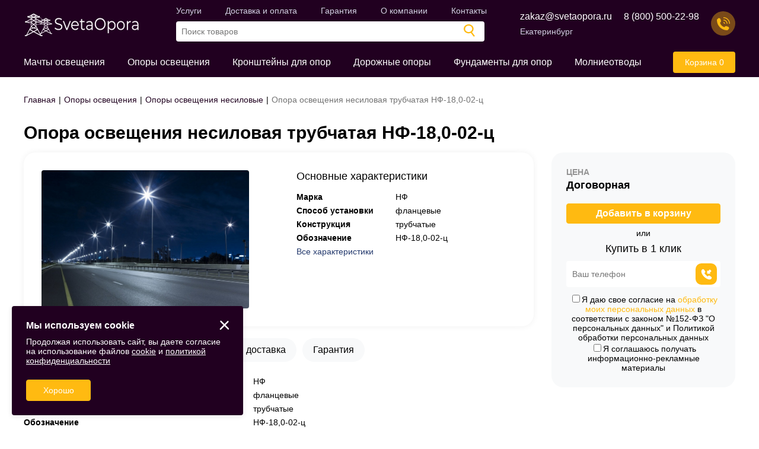

--- FILE ---
content_type: text/html; charset=UTF-8
request_url: https://svetaopora.ru/product/opora-osvecsheniya-nesilovaya-trubchataya-nf-180-02-c/
body_size: 6979
content:
<!DOCTYPE html>
<html lang="ru">
<head>
	<meta charset="UTF-8" />
	<meta name="viewport" content="width=device-width, initial-scale=1">
	<link rel="shortcut icon" type="image/png" href="/favicon.png">
	<title>Опора освещения несиловая трубчатая НФ-18,0-02-ц купить по цене производителя – Доставка по России</title>
	<meta name="description" content="Опора освещения несиловая трубчатая НФ-18,0-02-ц купить в Екатеринбурге по цене от производителей с доставкой по России. Соответствие ГОСТ, быстрый расчет. В наличии на складе и под заказ." />
	<meta name="keywords" content="" />
	<link href="/css/style.css?11" rel="stylesheet" media="screen" />
		<meta name="yandex-verification" content="0312fd39aaa0f79e" />
<meta name='wmail-verification' content='8dcd21f19e99d3bbe641e2482cac1776' /></head>
<body>
	<header class="htfcontain cnheader">
		<div class="btfcontain">
			<div class="cnttop1">
				<div class="cntopleft"><a class="logo" href="/"><img class="smlogo1" src="/image/logons.svg" alt="Мачты и опоры освещения"/></a></div>
				<div class="cntopcent">
					<ul class="smtmenu"><li><a href="/uslugi/">Услуги</a></li><li><a href="/dostavka-i-oplata/">Доставка и оплата</a></li><li><a href="/garantiya/">Гарантия</a></li><li><a href="/o-kompanii/">О компании</a></li><li><a href="/kontakty/">Контакты</a></li></ul>
					<div class="cnsearch">
						<form action="/">
							<input type="text" name="search" placeholder="Поиск товара"><button type="submit"><svg xmlns="http://www.w3.org/2000/svg" viewBox="0 0 14 16"><g fill-rule="evenodd" clip-rule="evenodd"><path d="M6.15 11.586c-2.61.007-4.937-1.543-5.804-3.864L2 7.17c.458 1.22 1.494 2.168 2.8 2.563a4.614 4.614 0 003.859-.55c1.122-.743 1.813-1.938 1.867-3.231.053-1.293-.536-2.535-1.594-3.359l1.115-1.278c.43.334.809.72 1.128 1.15 1.942 2.624 1.266 6.235-1.51 8.073a6.357 6.357 0 01-3.516 1.047z"></path><path d="M.347 7.724c-.912-2.455.016-5.182 2.27-6.678 2.263-1.49 5.3-1.378 7.432.273L8.934 2.596C7.41 1.418 5.241 1.34 3.624 2.403 2.014 3.47 1.351 5.419 2.003 7.17l-1.656.553zm8.798 2.15a.86.86 0 011.165.205l3.149 4.242a.86.86 0 11-1.381 1.025l-3.149-4.242a.86.86 0 01.216-1.23z"></path></g></svg></button>
						</form>
					</div>
				</div>
				<div class="cntopright">
					<div class="cntopinfo">
						<a class="cntoplnk" href="mailto:zakaz@svetaopora.ru">zakaz@svetaopora.ru</a>
						<a class="cntoplnk2 fancybox" href="#modal-city-content">Екатеринбург</a>
					</div>
					<div class="cntopinfo"><a class="cntoplnk" href="tel:88005002298">8 (800) 500-22-98</a></div>
					<button class="cntopclbck"></button>
				</div>
			</div>
		</div>
		<div class="cnmenu">
			<div class="cnnofix">
				<div class="btfcontain">
					<div class="cnttop1 cnpadd0 cnms">
						<div class="navblock">
							<nav>
								<ul class="snmainmenu">
																		<li><a href="/katalog/machty-osvescheniya/">Мачты освещения</a>
																					<span class="snulry"></span><ul>
																							<li><a href="/katalog/machty-osvescheniya/vysokomachtovye-opory-so-statsionarnoj-koronoj/">Высокомачтовые опоры со стационарной короной</a></li>
																							<li><a href="/katalog/machty-osvescheniya/vysokomachtovye-opory-s-mobilnoj-koronoj/">Высокомачтовые опоры с мобильной короной</a></li>
																						</ul>
																												<li><a href="/katalog/opory-osvescheniya/">Опоры освещения</a>
																					<span class="snulry"></span><ul>
																							<li><a href="/katalog/opory-osvescheniya/opory-osvescheniya-silovye/">Силовые опоры освещения</a></li>
																							<li><a href="/katalog/opory-osvescheniya/opory-osvescheniya-nesilovye/">Опоры освещения несиловые</a></li>
																							<li><a href="/katalog/opory-osvescheniya/opory-osvescheniya-skladyvayuschiesya/">Складывающиеся опоры освещения</a></li>
																							<li><a href="/katalog/opory-osvescheniya/opory-osvescheniya-parkovye/">Парковые опоры освещения</a></li>
																							<li><a href="/katalog/opory-osvescheniya/opory-osvescheniya-kvartalnye/">Опоры освещения квартальные</a></li>
																							<li><a href="/katalog/opory-osvescheniya/opory-osvescheniya-kontaktnoj-seti/">Опоры контактной сети</a></li>
																							<li><a href="/katalog/opory-osvescheniya/opory-osvescheniya-dekorativnye/">Декоративные опоры освещения</a></li>
																							<li><a href="/katalog/opory-osvescheniya/opory-osvescheniya-vsk/">ВСК опоры освещения</a></li>
																							<li><a href="/katalog/opory-osvescheniya/opory-osvescheniya-konsolnye/">Консольные опоры освещения</a></li>
																						</ul>
																												<li><a href="/katalog/kronshtejny-opor-osveshhenija/">Кронштейны для опор</a>
																					<span class="snulry"></span><ul>
																							<li><a href="/katalog/kronshtejny-opor-osveshhenija/kronshtejny-konsolnye/">Кронштейны консольные</a></li>
																							<li><a href="/katalog/kronshtejny-opor-osveshhenija/kronshtejn-dlya-prozhektorov/">Кронштейн для прожекторов</a></li>
																							<li><a href="/katalog/kronshtejny-opor-osveshhenija/kronshtejn-parkovyj/">Кронштейн парковый</a></li>
																							<li><a href="/katalog/kronshtejny-opor-osveshhenija/kronshtejn-pristavnoj/">Кронштейн приставной</a></li>
																						</ul>
																												<li><a href="/katalog/dorozhnye-opory/">Дорожные опоры</a>
																					<span class="snulry"></span><ul>
																							<li><a href="/katalog/dorozhnye-opory/svetofornye-opory/">Светофорные опоры</a></li>
																							<li><a href="/katalog/dorozhnye-opory/ramnye-opory/">Рамные опоры</a></li>
																							<li><a href="/katalog/dorozhnye-opory/opory-dorozhnyh-znakov/">Опоры дорожных знаков</a></li>
																							<li><a href="/katalog/dorozhnye-opory/g-obraznye-opory-dorozhnye/">Г-образные опоры дорожные</a></li>
																						</ul>
																												<li><a href="/katalog/zakladnye-detali/">Фундаменты для опор</a>
																												<li><a href="/katalog/molnieotvody-gromootvody/">Молниеотводы</a>
																											</ul>
								<ul class="smhidcmenu"><li><a href="/uslugi/">Услуги</a></li><li><a href="/dostavka-i-oplata/">Доставка и оплата</a></li><li><a href="/garantiya/">Гарантия</a></li><li><a href="/o-kompanii/">О компании</a></li><li><a href="/kontakty/">Контакты</a></li></ul>
							</nav>
						</div>
						<div class="snicatalog"></div>
						<div class="snisearch"></div>
						<div class="sniphone"></div>
						<a class="sncard" href="/card/">Корзина <span>0</span></a>
					</div>
				</div>
			</div>
		</div>
	</header><div class="htfcontain">
	<div class="btfcontain scbrdpadd">
		<ul class="breadcrumb" itemscope itemtype="http://schema.org/BreadcrumbList"><li itemprop="itemListElement" itemscope itemtype="http://schema.org/ListItem"><a href="/" itemprop="item"><span itemprop="name">Главная</span><meta itemprop="position" content="0"></a></li><li itemprop="itemListElement" itemscope itemtype="http://schema.org/ListItem"><a href="/katalog/opory-osvescheniya/" itemprop="item"><span itemprop="name">Опоры освещения</span><meta itemprop="position" content="1"></a></li><li itemprop="itemListElement" itemscope itemtype="http://schema.org/ListItem"><a href="/katalog/opory-osvescheniya/opory-osvescheniya-nesilovye/" itemprop="item"><span itemprop="name">Опоры освещения несиловые</span><meta itemprop="position" content="2"></a></li><li><span>Опора освещения несиловая трубчатая НФ-18,0-02-ц</span></li></ul>
	</div>
	<div class="btfcontain">
		<h1 class="hsect">Опора освещения несиловая трубчатая НФ-18,0-02-ц</h1>
		<div class="scproduct">
			<div class="productcnt">
				<div class="productleft">
					<div class="productimg"><img src="/img/product/nesilovaya_opora.jpg" alt="Опора освещения несиловая трубчатая НФ-18,0-02-ц - фото"></div>
					<div class="productchms"><div class="smpdcht">Основные характеристики</div>
					<ul class="productchars"><li><span class="pchname">Марка</span><span class="pchopt">НФ</span></li><li><span class="pchname">Способ установки</span><span class="pchopt">фланцевые</span></li><li><span class="pchname">Конструкция</span><span class="pchopt">трубчатые</span></li><li><span class="pchname">Обозначение</span><span class="pchopt">НФ-18,0-02-ц</span></li><li><a class="pchlink" href="#characteristics" class="smooth">Все характеристики</a></li></ul>
					</div>
				</div>
				<div class="prinfostik">
					<div class="productinfo">
						<div class="productprice">Цена <span>Договорная</span></div>
						<button class="productcard" data-ind="366" data-price="0">Добавить в корзину</button>
						<div class="prodtoclick">
							<div class="prtcl1">или</div>
							<div class="prtcl2">Купить в 1 клик</div>
							<form id="oneprdf" class="prtcl3" method="post">
								<input class="inph inps" type="text" name="phone" placeholder="Ваш телефон" required="required">
								<input type="hidden" name="subprdind" value="366">
								<input type="hidden" name="subprdto" value="30052022" id="subprdto">
								<button id="subprdc" type="submit" data-ind="366"><img src="/image/callbt.svg"/></button>
							</form>
								<div><label class="policy"><input type="checkbox" name="policy" required>Я даю свое согласие на <a href="/politika-konfidentsialnosti/" target="_blank">обработку моих персональных данных</a> в соответствии с законом №152-ФЗ "О персональных данных" и Политикой обработки персональных данных</label></div>
				<div><label class="policy"><input type="checkbox" name="rasschk" value="1">Я соглашаюсь получать информационно-рекламные материалы</label></div>
			
						</div>
					</div>
				</div>
			</div>
			<div class="productcontent">
				<ul class="producttabs">
					<li class="ptoractive"><a href="#tab1">Характеристики</a></li>
					<li><a href="#tab2">Описание</a></li>
					<li><a href="#tab3">Оплата и доставка</a></li>
					<li><a href="#tab4">Гарантия</a></li>
				</ul>
				<div id="tab1" class="btabs btabact">
					<ul class="prodchars"><li><span class="pchname">Марка</span><span class="pchopt">НФ</span></li><li><span class="pchname">Способ установки</span><span class="pchopt">фланцевые</span></li><li><span class="pchname">Конструкция</span><span class="pchopt">трубчатые</span></li><li><span class="pchname">Обозначение</span><span class="pchopt">НФ-18,0-02-ц</span></li></ul>				</div>
				<div id="tab2" class="btabs">
					<p>Опора освещения несиловая трубчатая НФ-18,0-02-ц и другие товары, купленные в интернет-магазине &laquo;Woland Light&raquo;, отправляются клиентам только после 100% оплаты. Условия доставки обговариваются с менеджером при подтверждении покупки. После согласования деталей рассчитывается индивидуальный маршрут перевозки груза.</p>
<p>Развитая логистика позволяет нам безопасно и оперативно транспортировать товары любого объема в Екатеринбург и по всей стране. Мы используем собственный парк автомобилей с разной грузоподъёмностью. Доставляем товары до терминала или склада клиента, а также до точно указанного им адреса.&nbsp;Мы всегда на связи по телефону 8 (800) 500-22-98 или почте zakaz@svetaopora.ru.</p>
<p>Важно! У клиента на руках должны быть документы, позволяющие получить груз &ndash; это может быть доверенность или оригинальная регистрационная бумага.</p>				</div>
				<div id="tab3" class="btabs">
					<p>Для покупки товара в интернет-магазине «Woland Light» юридическим лицам необходимо выполнить ряд простых действий. Оставьте заявку на покупку товаров через сайт. Дождитесь звонка менеджера компании, который примет заказ, произведет индивидуальный расчет и отправит вам счет. Его необходимо оплатить в полном объеме.</p>
					<p>После внесения предоплаты мы согласуем оптимальные сроки доставки купленной продукции.  Транспортируем товары по указанному адресу. Оплата безналичная. Если необходимо отсрочка, то такое условия рассматривается индивидуально при общении с менеджером нашей компании. Также с ним можно обговорить другие способы покупки.</p>
				</div>
				<div id="tab4" class="btabs">
					<p>Вся продукция, предоставляемая компанией «Woland Light» клиентам в рамках стандартного договора, обладает необходимым уровнем качества. Это подтверждено документально – есть сертификаты соответствия характеристик продукции требованиям технических условий и ГОСТ-ов.</p>
					<p>Клиент в момент передачи товаров обязан проверить их целостность и соответствие заявленным свойствам. Также он должен осмотреть продукт на предмет брака. Подобную процедуру осуществляют специалисты нашей компании на этапе производства и отгрузки.</p>
					<p>При обнаружении некачественных товаров, которые не соответствуют заявленным свойствам, покупатель вправе запросить замену продукции на основании ранее заключенного договора.</p>
				</div>
			</div>
		</div>
				<div class="schhtxt2">Похожие товары</div>
		<div class="scmainspec"><div class="scmat"><a href="/product/opora-osvecsheniya-granenaya-nesilovaya-konicheskaya-omg-112/" class="scmatfr"><div class="scmatimg"><img src="/img/product/nesilovaya_opora.jpg" alt="Опора освещения граненая несиловая коническая ОМГ-112 - фото"/></div><div class="scmatname">Опора освещения граненая несиловая коническая ОМГ-112</div></a><div class="scmatofr"><div class="scmatrice">Цена: <span>Договорная</span></div><button class="scmatcard" data-ind="428" data-price="0"></button></div></div><div class="scmat"><a href="/product/opora-osvecsheniya-granenaya-nesilovaya-konicheskaya-omg-216/" class="scmatfr"><div class="scmatimg"><img src="/img/product/nesilovaya_opora.jpg" alt="Опора освещения граненая несиловая коническая ОМГ-216 - фото"/></div><div class="scmatname">Опора освещения граненая несиловая коническая ОМГ-216</div></a><div class="scmatofr"><div class="scmatrice">Цена: <span>Договорная</span></div><button class="scmatcard" data-ind="427" data-price="0"></button></div></div><div class="scmat"><a href="/product/opora-osvecsheniya-granenaya-nesilovaya-konicheskaya-omg--5/" class="scmatfr"><div class="scmatimg"><img src="/img/product/nesilovaya_opora.jpg" alt="Опора освещения граненая несиловая коническая ОМГ- 5 - фото"/></div><div class="scmatname">Опора освещения граненая несиловая коническая ОМГ- 5</div></a><div class="scmatofr"><div class="scmatrice">Цена: <span>Договорная</span></div><button class="scmatcard" data-ind="426" data-price="0"></button></div></div><div class="scmat"><a href="/product/opora-osvecsheniya-granenaya-nesilovaya-konicheskaya-omg-17/" class="scmatfr"><div class="scmatimg"><img src="/img/product/nesilovaya_opora.jpg" alt="Опора освещения граненая несиловая коническая ОМГ-17 - фото"/></div><div class="scmatname">Опора освещения граненая несиловая коническая ОМГ-17</div></a><div class="scmatofr"><div class="scmatrice">Цена: <span>Договорная</span></div><button class="scmatcard" data-ind="425" data-price="0"></button></div></div><div class="scmat"><a href="/product/opora-osvecsheniya-granenaya-nesilovaya-konicheskaya-omg-18/" class="scmatfr"><div class="scmatimg"><img src="/img/product/nesilovaya_opora.jpg" alt="Опора освещения граненая несиловая коническая ОМГ-18 - фото"/></div><div class="scmatname">Опора освещения граненая несиловая коническая ОМГ-18</div></a><div class="scmatofr"><div class="scmatrice">Цена: <span>Договорная</span></div><button class="scmatcard" data-ind="424" data-price="0"></button></div></div></div>
				<div class="scbrdpadd">
	<div class="scformsblock">
		<h2 class="scformsh">Не нашли что искали?</h2>
		<div class="scformst">Оставьте свой номер телефона, и наш специалист поможет вам с выбором</div>
		<form id="scform" method="post">
			<div class="scfrmgroup">
				<input type="text" class="inph inps" name="phone" placeholder="Ваш телефон" required="required">
				<input id="calltomain" type="hidden" name="callto" value="30052022">
				<button id="cltomain" type="submit"><img src="/image/callbt.svg"/></button>
			</div>
			<div class="scfrmgroup">
					<div><label class="policy"><input type="checkbox" name="policy" required>Я даю свое согласие на <a href="/politika-konfidentsialnosti/" target="_blank">обработку моих персональных данных</a> в соответствии с законом №152-ФЗ "О персональных данных" и Политикой обработки персональных данных</label></div>
				<div><label class="policy"><input type="checkbox" name="rasschk" value="1">Я соглашаюсь получать информационно-рекламные материалы</label></div>
			
			</div>
		</form>
		<div class="scmcallbg"></div>
	</div>
</div>	</div>
</div>	
	<footer class="htfcontain scfooter">
		<div class="btfcontain">
			<div class="scbrdpadd">
				<div class="scftblcks">
					<div class="scftbleft">
						<a class="logo" href="/"><img class="smlogo1" src="/image/logons.svg" alt="Мачты и опоры освещения"/></a>
						<div class="scftnavs">
							<ul class="scfootermenu"><li><a href="/uslugi/">Услуги</a></li><li><a href="/dostavka-i-oplata/">Доставка и оплата</a></li><li><a href="/garantiya/">Гарантия</a></li><li><a href="/o-kompanii/">О компании</a></li><li><a href="/kontakty/">Контакты</a></li></ul>
						</div>
					</div>
					<div class="scftbright">
						<div class="scftkont1">
							<div class="scftk1"><a href="tel:88005002298" class="scftk12">8 (800) 500-22-98</a></div>
							<div class="scftk1 scftkmrg"><a href="mailto:zakaz@svetaopora.ru" class="scftk13">zakaz@svetaopora.ru</a><div class="scftk133">Пн-Пт: с 9:00 до 18:00</div></div>
						</div>
						<div class="scftkont2">
														<div class="scftk2">г. Екатеринбург </div>
							<div class="scftk22"> просп. Ленина 8</div>
													</div>
					</div>
				</div>
			</div>
			<div class="scbrdpadd">
				<div class="scftblcks">
					<div class="copyr">© svetaopora.ru 2022-2025, Разработка и комплексное продвижение "<a href="https://lcagency.ru/" target="_blank">LCAgency</a>"</div>
					<a class="copyrlink" href="/politika-konfidentsialnosti/">Политика конфиденциальности</a>
				</div>
				
			</div>
			<div class="scbrdpadd">
				<div class="scftblcks">
					<div class="copyr">Внимание, размещенная информация не является публичной офертой, подробнее можно ознакомиться <a href="/oferta/">здесь</a>. Цены носят информационный характер, наличие товара уточняйте у менеджера.</div>
				</div>
			</div>
		</div>
	</footer>
		<div class="cookiecnt">
		<div class="cookieclose"></div>
		<div class="cookieh">Мы используем cookie</div>
		<div class="cookieb">Продолжая использовать сайт, вы даете согласие на использование файлов <a href="/cookie/">cookie</a> и <a href="/politika-konfidentsialnosti/">политикой конфиденциальности</a></div>
		<button class="cookiel">Хорошо</button>
	</div>
		<div id="modal-callback" class="modal-callback">
	  <div class="call-container">
		<div class="call-hh">Заказать звонок</div>
		<div class="call_form">
		  <form method="post" name="call_form" id="call_form">
			<div class="call_input-box"><p>Имя*</p><input type="text" class="" maxlength="255" required="required" id="call_fio" name="fio" value=""></div>
			<div class="call_input-box"><p>Телефон*</p><input type="text" class="inph inps" maxlength="255" required="required" id="call_phone" name="phone" value=""></div>
			<div class="call_but-box">
			  	<div><label class="policy"><input type="checkbox" name="policy" required>Я даю свое согласие на <a href="/politika-konfidentsialnosti/" target="_blank">обработку моих персональных данных</a> в соответствии с законом №152-ФЗ "О персональных данных" и Политикой обработки персональных данных</label></div>
				<div><label class="policy"><input type="checkbox" name="rasschk" value="1">Я соглашаюсь получать информационно-рекламные материалы</label></div>
			
			  <input type="submit" class="but" id="call_but" value="Отправить"/>
			  <input type="hidden" name="callto" value="30052022" id="call_check"/>
			  <div class="clear"></div>
			</div>
		  </form>
		</div>
	  </div>
	</div>
	<div style="display:none;">
	<div id="modal-pradded-content"><div class="modal-pradded-tc">Товар добавлен в корзину</div><a href="javascript:;" onclick="$.fancybox.close();" class="modal-pradded-left">Продолжить покупки</a><a class="modal-pradded-tr" href="/card/">Оформить заказ</a><div class="clear"></div></div>
		<div id="modal-city-content">
			<div class="modalcitext">Выбор города</div>
			<ul class="citsblock">
				<li data-ind="ekb_ya">Екатеринбург</li><li data-ind="novosibirsk_ya">Новосибирск</li><li data-ind="moscow_ya">Москва</li><li data-ind="stpetersburg_ya">Санкт-Петербург</li><li data-ind="kazan_ya">Казань</li><li data-ind="krasnodar_ya">Краснодар</li><li data-ind="vladivostok_ya">Владивосток</li><li data-ind="perm_ya">Пермь</li><li data-ind="krasnoyarsk_ya">Красноярск</li><li data-ind="nnovgorod_ya">Нижний Новгород</li><li data-ind="chel_ya">Челябинск</li><li data-ind="tyumen_ya">Тюмень</li><li data-ind="rostov_ya">Ростов-на-Дону</li><li data-ind="samara_ya">Самара</li><li data-ind="voronezh_ya">Воронеж</li><li data-ind="ufa_ya">Уфа</li><li data-ind="volgograd_ya">Волгоград</li><li data-ind="omsk_ya">Омск</li><li data-ind="surgut_ya">Сургут</li><li data-ind="saratov_ya">Саратов</li>			</ul>
		</div>
	</div>
	<script src="/js/jquery-1.8.0.min.js"></script>
	<link href="/source/jquery.fancybox.css?v=2.1.7" rel="stylesheet" media="screen" />
	<script src="/source/jquery.fancybox.pack.js?v=2.1.7"></script>
	<script src="/js/jquery.inputmask.min.js"></script>
	<script src="/js/script.js?7"></script>
		
		<script>
$("#call_form").submit(function(){ym(89465914,'reachGoal','call_back_order');});
$("#scform").submit(function(){ym(89465914,'reachGoal','consult');});
$("#oneprdf").submit(function(){ym(89465914,'reachGoal','buy_one_click');});
$("#cntform").submit(function(){ym(89465914,'reachGoal','request_contact_page');});
$("#ctcard").submit(function(){ym(89465914,'reachGoal','send_cart');});
$("#lfrm").submit(function(){ym(89465914,'reachGoal','button_get_price');});
$(".scmatcard").click(function(){ym(89465914,'reachGoal','button_add_cart');});
$(".productcard").click(function(){ym(89465914,'reachGoal','button_add_cart');});
$(".cntopclbck").click(function(){ym(89465914,'reachGoal','button_back_call');});
$(".modal-pradded-left").click(function(){ym(89465914,'reachGoal','button_next_buy');});
$(".modal-pradded-tr").click(function(){ym(89465914,'reachGoal','button_checkout');});
</script>
<script src="//code.jivo.ru/widget/DTQfbUFl39" async></script>
<!-- Yandex.Metrika counter -->
<script type="text/javascript" >
   (function(m,e,t,r,i,k,a){m[i]=m[i]||function(){(m[i].a=m[i].a||[]).push(arguments)};
   m[i].l=1*new Date();k=e.createElement(t),a=e.getElementsByTagName(t)[0],k.async=1,k.src=r,a.parentNode.insertBefore(k,a)})
   (window, document, "script", "https://mc.yandex.ru/metrika/tag.js", "ym");

   ym(89465914, "init", {
        clickmap:true,
        trackLinks:true,
        accurateTrackBounce:true,
        webvisor:true
   });
</script>
<noscript><div><img src="https://mc.yandex.ru/watch/89465914" style="position:absolute; left:-9999px;" alt="" /></div></noscript>
<!-- /Yandex.Metrika counter -->	</body>
</html>

--- FILE ---
content_type: text/css
request_url: https://svetaopora.ru/css/style.css?11
body_size: 7174
content:
body{padding:0;margin:0;font-family:Arial,sans-serif;font-size:14px;color:#000;background:#fff;}
body.hidb{overflow-y:hidden;}
*{box-sizing:border-box;outline:none;}
a{text-decoration:none;}
.htfcontain{position:relative;max-width:100%;margin:auto;}
.btfcontain{position:relative;max-width:1320px;margin:auto;}
.cnheader{background:#210020;}
.cnmenu{height:50px;}
.cnnofix.cnfix{position:fixed;top:0;left:0;right:0;background:#210020;z-index:900;box-shadow:0 0 4px 0 #6b6b6b;}
.cnttop1{display:flex;justify-content:space-between;align-items:center;padding:10px 0px;}
.cnpadd0{padding:0;}
.cntopleft{}
.cntopcent{}
.cntopright{display:flex;}
.logo{display:flex;align-items:center;}
.logo img{width:200px;}
.smlogo2{margin-left:10px;}
.smtmenu{margin:0;padding:0;list-style:none;display:flex;}
.smtmenu li{margin:0 40px 0 0;}
.smtmenu li:last-child{margin-right:0;}
.smtmenu li a{color:#d2d1e2;}
.cnsearch{width:520px;position:relative;margin-top:10px;}
.cnsearch input[type='text']{border:0;width:100%;height:34px;padding:0px 45px 0px 9px;font-size:14px;border-radius:4px;}
.cnsearch button{background:transparent;border:none;height:100%;position:absolute;right:0;top:0;width:50px;padding:0;cursor:pointer;}
.cnsearch button svg{fill:#ffba11;height:21px;width:auto;}
.cntopinfo{margin-right:20px;}
.cntoplnk{display:block;color:#fff;font-size:16px;margin-bottom:8px;}
.cntoplnk2{color:#d2d1e2;}
.smhidcmenu{display:none;}
.cntopclbck{width:41px;height:41px;background:no-repeat center url(../image/smphone.svg) rgb(255 186 17 / 40%);background-size:22px;border:0;border-radius:50%;display:block;cursor:pointer;}
.snmainmenu{margin:0;padding:0;list-style:none;display:flex;}
.snmainmenu li{position:relative;margin:0 38px 0 0;}
.snmainmenu li a{color:#fff;height:50px;line-height:50px;font-size:16px;display:block;}
.snmainmenu li .snulry{display:none;}
.snmainmenu li ul{display:block;position:absolute;top:50px;left:0;width:220px;background:#fff;z-index:100;list-style:none;margin:0;padding:5px 0px;box-shadow:0 6px 12px rgb(0 0 0 / 18%);opacity:0;transform:scaleY(0);transform-origin:center top 0;transition:all .25s ease;}
.snmainmenu li ul li{margin:0;}
.snmainmenu li ul li a{color:#000;line-height:normal;height:auto;padding:8px 12px;font-size:14px;display:block;}
.snmainmenu li:last-child{margin-right:0;}
.snmainmenu li:hover>ul{opacity:1;transform:scaleY(1);}
.snmainmenu li:hover>a{color:#ffba11;}
.sncard{display:block;width:105px;height:36px;line-height:36px;background:#ffba11;color:#fff;text-align:center;border-radius:4px;}
.scbrdpadd{padding:30px 0px;}
.scmaincats{width:1260px;margin:auto;}
.snhhtxt{font-size:30px;font-weight:bold;margin-bottom:20px;}
.wht{color:#fff;}
.scservsbl{background:#210020;padding:30px;border-radius:20px;}
.sncats{display:flex;justify-content:flex-start;flex-wrap:wrap;}
.snctblock{position:relative;width:300px;height:300px;border-radius:20px;overflow:hidden;box-shadow: 0 0 12px 4px rgb(0 0 0 / 0%);margin:0px 20px 20px 0px;transition:all .25s ease;}
.sncats .snctblock:nth-child(4n){margin-right:0;}
.sncatfr{position:relative;display:block;}
.sncatfr::before{content:'';position:absolute;top:0;left:0;right:0;bottom:0;background:linear-gradient(rgb(20 0 20 / 90%), transparent);z-index:5;}
.sncatfr img{display:block;width:300px;height:300px;transform:scale(1);transition:all .25s ease;}
.sncatmore{display:none;position:absolute;bottom:14px;right:14px;width:40px;height:40px;background:no-repeat center url(../image/arr3.svg) #210020;background-size:24px;border-radius:50%;}
.sncatname{position:absolute;top:14px;left:14px;right:14px;font-size:20px;text-transform:uppercase;font-weight:bold;color:#fff;z-index:10;transition:all .25s ease;}
.sncatbck{opacity:0;position:absolute;top:0;left:0;right:0;bottom:0;background:#fff;transition:all .25s ease;}
.snbckname{position:absolute;top:14px;left:14px;right:14px;font-size:20px;font-weight:bold;color:#000;text-transform:uppercase;}
.sncbckblock{position:absolute;top:80px;left:14px;right:14px;bottom:14px;overflow:auto;}
.sncbckblock::-webkit-scrollbar-button {background-image:url(''); background-repeat:no-repeat; width:5px; height:0px;}
.sncbckblock::-webkit-scrollbar-track {background-color:#ecedee;}
.sncbckblock::-webkit-scrollbar-thumb {-webkit-border-radius: 0px; border-radius: 0px; background-color:#ffba11;}
.sncbckblock::-webkit-scrollbar-thumb:hover{background-color:#ffba11;}
.sncbckblock::-webkit-resizer{background-image:url(''); background-repeat:no-repeat; width:4px; height:0px;}
.sncbckblock::-webkit-scrollbar{width: 6px;}
.sncbckblock a{display:block;color:#000;margin:0px 0px 10px 0px;font-size:16px;}
.snctblock:hover{box-shadow:0 0 12px 4px rgb(0 0 0 / 20%);}
.snctblock:hover .sncatbck{opacity:1;z-index:20;}
.snctblock:hover .sncatfr img{transform:scale(1.1);}
.sncatmore:hover{background:no-repeat center url(../image/arr3.svg) #4661a2;}
.snmhmrcts{width:200px;text-align:center;height:34px;line-height:34px;background:#ffba11;color:#fff;display:block;margin:auto;border-radius:4px;}
.snservs{display:flex;justify-content:flex-start;flex-wrap:wrap;}
.snserv{position:relative;width:300px;height:300px;border-radius:20px;overflow:hidden;box-shadow: 0 0 12px 4px rgb(0 0 0 / 0%);margin:0px 20px 0px 0px;transition:all .25s ease;}
.snservfr{position:relative;display:block;}
.snservfr::before{content:'';position:absolute;top:0;left:0;right:0;bottom:0;background:linear-gradient(rgb(20 0 20 / 90%), transparent);z-index:5;}
.snservfr img{display:block;width:300px;height:300px;object-fit:cover;transform:scale(1);transition:all .25s ease;}
.snservmore{position:absolute;bottom:14px;right:14px;width:36px;height:36px;background:no-repeat center url(../image/mtmf.svg) #ffba11;border-radius:4px;display:block;}
.snservname{position:absolute;top:14px;left:14px;right:14px;font-size:20px;text-transform:uppercase;font-weight:bold;color:#fff;z-index:10;transition:all .25s ease;}
.snservs .snserv:nth-child(4n){margin-right:0;}
.snserv:hover .snservfr img{transform:scale(1.1);}
.snwme{width:740px;margin:auto;}
.snkmrcnt{display:flex;justify-content:space-between;}
.snkmrleft{width:400px;}
.snkmrright{width:300px;margin-top:-40px;}
.snkmrright img{max-width:100%;}
.snkmr{display:flex;margin-bottom:26px;align-items:center;}
.snkmrnum{width:30px;height:30px;background:#210020;color:#fff;font-size:16px;text-align:center;line-height:30px;border-radius:4px;margin-right:14px;}
.snkmrh{font-weight:bold;color:#000;font-size:18px;}
.snddcont{background:#210020;padding:30px 100px;border-radius:20px;}
.snddmds{display:flex;justify-content:space-between;align-items:center;}
.snddmleft{width:350px;}
.snddmleft img{max-width:100%;}
.snddmright{}
.snsemd{color:#fff;font-size:18px;margin-bottom:20px;}

.breadcrumb{margin:0;padding:0;list-style:none;display:flex;flex-wrap:wrap;}
.breadcrumb li{position:relative;margin:0px 5px 5px 0px;}
.breadcrumb li::after{content:'|';display:inline-block;margin-left:5px;}
.breadcrumb li:last-child::after{content:'';}
.breadcrumb li>a{color:#210020;}
.breadcrumb li>span{color:#737373;}

.hsect{margin:0 0 20px;font-size:30px;line-height:26px;}

.scsecttags{display:flex;flex-wrap:wrap;margin:0 0 10px;}
.scsecttags a{display:block;padding:5px 10px;margin:0 10px 10px 0px;color:#000;border:1px solid #ffba11;background:#fff;border-radius:4px;transition:all .25s ease;}
.scsecttags a:hover{color:#fff;border:1px solid #ffba11;background:#ffba11;}
.scsectchil{display:flex;flex-wrap:wrap;margin:0 0 10px;}
.scsectchil a{display:block;padding:5px 10px;margin:0 10px 10px 0px;color:#fff;border:1px solid #210020;background:#210020;border-radius:4px;transition:all .25s ease;}
.scsectchil a:hover{color:#000;background:#fff;}

.sccontsf{display:flex;flex-wrap:wrap;justify-content:space-between;}
.scleftf{width:270px;padding:20px;background:#fafafa;}
.scrightf{width:1016px;}
.scmats{display:flex;justify-content:flex-start;flex-wrap:wrap;}
.scmat{position:relative;width:240px;border-radius:20px;overflow:hidden;box-shadow:0 0 4px 2px rgb(0 0 0 / 20%);margin:0px 18px 18px 0px;padding:18px;transition:all .25s ease;}
.scmats .scmat:nth-child(4n){margin-right:0;}
.scmatfr{display:block;}
.scmatimg{position:relative;width:40px;height:40px;border-radius:10px;overflow:hidden;}
.scmatimg img{max-width:100%;max-height:100%;}
.scmatname{color:#000;height:36px;overflow:hidden;margin:10px 0px;font-size:16px;font-weight:bold;}
.scmatofr{display:flex;justify-content:space-between;align-items:center;}
.scmatrice{text-transform:uppercase;font-size:12px;font-weight:bold;color:#949494;}
.scmatrice span{display:block;text-transform:none;font-size:16px;color:#000;margin-top:4px;}
.scmatcard{position:relative;width:40px;height:40px;background:#ffba11;border-radius:50%;border:0;cursor:pointer;}
.scmatcard::before{content:'';position:absolute;top:0;left:0;width:40px;height:40px;background:no-repeat center url(../image/smaddcrd1.svg);background-size:24px;}

.scmainspec .scmat{margin:0px 25px 18px 0px;}
.scmainspec .scmat:nth-child(5n){margin-right:0;}
.gotvr{position:absolute;top:-2px;left:100%;margin-left:10px;width:auto;background:#fff;border:1px solid #210020;padding:4px 10px;font-size:12px;border-radius:4px;display:flex;text-align:center;z-index:100;white-space:nowrap;align-items:center;}
.gotvr::before{content:'';background:#fff;border-bottom:1px solid #210020;border-left:1px solid #210020;top:44%;height:10px;left:-10px;position:absolute;transform:rotate(45deg) translateY(-52%);width:10px;}
.gotvr button{display:flex;width:auto;background:#ffba11;border:1px solid #ffba11;margin:0 0 0 4px;cursor:pointer;font-size:12px;padding:4px;border-radius:4px;font-weight:bold;}
.gotvr button:hover{background:#fff;}
.smfilth{font-size:18px;margin-bottom:10px;}
.smfiltsect{display:block;margin-bottom:26px;}
.smfiltblock{position:relative;margin: 0px 0px 16px;}
.smfiltblock.smfilthidd{display:none;}
.smfiltname{position:relative;width:100%;border:1px solid #210020;background:#fff;padding:6px 26px 6px 10px;border-radius:4px;cursor:pointer;}
.smfiltname::after{content:'';position:absolute;top:6px;right:6px;width:15px;height:15px;background:no-repeat center url(../image/smnarr11.svg);transform:rotate(0deg);transition:all .25s ease;}
.smfiltname.smtsfopen{border-bottom:0;border-radius:4px 4px 0px 0px;}
.smfiltname.smtsfopen::after{transform:rotate(-180deg);}
.smfiltoption{display:none;position:static;top:31px;left:0;min-width:100%;/*max-height:180px;*/background:#fff;z-index:10;box-shadow:0 0 4px 0 #c0c0c0;border-radius:4px;overflow:visible !important;box-shadow:none;border: 1px solid #210020;border-top:0;border-radius:0px 0px 4px 4px;}
.smfiltoption::-webkit-scrollbar-button {background-image:url(''); background-repeat:no-repeat; width:5px; height:0px;}
.smfiltoption::-webkit-scrollbar-track {background-color:#ecedee;}
.smfiltoption::-webkit-scrollbar-thumb {-webkit-border-radius: 0px; border-radius: 0px; background-color:#ffba11;}
.smfiltoption::-webkit-scrollbar-thumb:hover{background-color:#ffba11;}
.smfiltoption::-webkit-resizer{background-image:url(''); background-repeat:no-repeat; width:4px; height:0px;}
.smfiltoption::-webkit-scrollbar{width: 6px;}
.smfiltoption label{display:block;position:relative;padding:6px 10px 6px 32px;cursor:pointer;}
.smfiltoption label input[type='checkbox']{position:absolute;top:6px;left:10px;width:16px;height:16px;margin:0;padding:0;border:1px solid rgba(0,0,0,.25);border-radius:4px;-webkit-appearance:none;-moz-appearance:none;appearance:none;-webkit-print-color-adjust:exact;}
.smfiltoption label span{}
.smfiltoption label input[type='checkbox']:checked{background-color:#210020;border-color:#210020;background-image:url(../image/checked.svg);}
.smfiltbts{display:flex;}
.smfiltmore{border:1px solid #210020;color:#210020;background:#fff;padding:5px 10px;font-weight:bold;cursor:pointer;margin:0 15px 15px 0;}

.scmatfbl{margin-bottom:10px;}
.scmatfname{font-weight:bold;color:#939393;margin-bottom:2px;font-size:12px;text-transform:uppercase;}
.scmatfopt{color:#5d5d5d;}

.scformsblock{position:relative;background:#f8f8fa;padding:50px;border-radius:20px;overflow:hidden;}
.scformsh{margin:0;font-size:30px;font-weight:bold;margin-bottom:20px;}
.scformst{margin:20px 0 32px;font-size:18px;}
.scfrmgroup{position:relative;width:635px;}
.scfrmgroup a{color:#ffba11;}
.scfrmgroup input[type='text']{height:60px;padding:18px 24px;border:0;font-size:16px;border-radius:10px;width:100%;margin:0 0 25px;outline:none;}
.scfrmgroup button{background:#ffba11;border:0;padding:0;position:absolute;top:6px;right:6px;height:48px;width:48px;border-radius:10px;display:flex;align-items:center;justify-content:center;outline:none;cursor:pointer;}
.scfrmgroup button img{width:30px;height:30px;}

.scfrmlblock{position:sticky;top:70px;}
.scfrmlh{font-size:22px;font-weight:bold;margin-bottom:10px;}
.scfrmld{margin-bottom:10px;}
.redmescfrl{font-size:12px;}
.redmescfrl a{color:#ffba11;}
.scfrmgroupleft{position:relative;width:100%;}
.scfrmgroupleft a{color:#ffba11;}
.scfrmgroupleft input[type='text']{height:60px;padding:18px 24px;border:0;font-size:16px;border-radius:10px;width:100%;margin:0 0 25px;outline:none;}
.scfrmgroupleft button{background:#ffba11;border:0;padding:0;position:absolute;top:6px;right:6px;height:48px;width:48px;border-radius:10px;display:flex;align-items:center;justify-content:center;outline:none;cursor:pointer;}
.scfrmgroupleft button img{width:30px;height:30px;}

.scmcallbg{position:absolute;bottom:0px;right:50px;width:270px;height:270px;background:no-repeat url(../image/callbg.svg);background-size:100%;}
.scfooter{background:#210020;}
.scftblcks{display:flex;justify-content:space-between;flex-wrap:wrap;}
.scftbleft{display:flex;align-items:flex-start;flex-wrap:wrap;}
.scftnavs{margin-left:80px;}
.scftbright{}
.scftkont1{display:flex;align-items:flex-start;flex-wrap:wrap;}
.scftkont2{color:#fff;font-size:16px;margin-top:20px;}
.scftk1{font-size:16px;}
.scftkmrg{margin-left:45px;}
.scftk12{color:#fff;display:block;background:no-repeat url(../image/icophone.svg);background-size:18px;padding-left:26px;}
.scftk13{color:#fff;display:block;background:no-repeat url(../image/icomail.svg);background-size:18px;padding-left:26px;}
.scftk133{padding-left:26px;color:#979797;margin-top:6px;}
.scftk2{display:block;background:no-repeat url(../image/icomap.svg);background-size:28px;padding-left:26px;background-position:-5px -6px;}
.scftk22{margin-top:6px;padding-left:26px;color:#979797;}

.schhtxt2{font-size:22px;font-weight:bold;margin-bottom:20px;}
.scproduct{position:relative;}
.productcnt{display:flex;justify-content:space-between;}
.productleft{display:flex;justify-content:space-between;padding:30px;box-shadow:0 0 12px 0 #f1f1f1;border-radius:20px;}
.productimg{width:350px;overflow:hidden;border-radius:4px;}
.productimg img{max-width:100%;display:block;}
.productchms{margin:0px 0 0 110px;width:400px;}
.smpdcht{font-size:18px;margin-bottom:16px;}
.productchars{margin:0;padding:0;list-style:none;}
.productchars li{margin-bottom:7px;display:flex;}
.prodchars{margin:10px 0 20px;padding:0;width:100%;list-style:none;}
.prodchars li{margin-bottom:7px;display:flex;}
.smdescprod{overflow:hidden;transition:all .25s ease;}
.hiddes{max-height:50px;}
.fulldesprod.hindfl{display:none;}
.pchname{font-weight:bold;width:45%;display:block;}
.pchopt{display:block;width:55%;}
.pchlink{color:#22386c;}
.productinfo{position:sticky;top:75px;right:0;width:310px;padding:25px;border-radius:20px;background:#f8f9fa;}
.productprice{text-transform:uppercase;font-size:14px;font-weight:bold;color:rgb(148, 148, 148);margin-bottom:20px;}
.productprice span{display:block;text-transform:none;font-size:18px;color:#000;margin-top:4px;}
.productclick{width:100%;border:1px solid #22386c;color:#22386c;background:#fff;padding:7px 5px;font-weight:bold;margin-bottom:15px;font-size:16px;}
.productcard,.servcard{width:100%;border:1px solid #ffba11;color:#fff;background:#ffba11;padding:7px 5px;border-radius:4px;font-weight:bold;font-size:16px;cursor:pointer;}
.prodtoclick{text-align:center;}
.prtcl1{margin:8px 0px;}
.prtcl2{font-size:18px;}
.prtcl3{position:relative;margin:10px 0px;}
.prtcl3 input[type='text']{width:100%;height:44px;border:0;background:#fff;font-size:14px;padding:0 10px;border-radius:4px;outline:none;}
.prtcl3 button{background:#ffba11;border:0;padding:0;position:absolute;top:4px;right:6px;height:36px;width:36px;border-radius:10px;display:flex;align-items:center;justify-content:center;outline:none;cursor:pointer;}
.prtcl3 button img{width:25px;height:25px;}
.prinfostik{position:absolute;top:0;right:0;bottom:0;width:310px;}
.btabs{padding:15px 0px;display:none;}
.btabs.btabact{display:block;}
.productcontent{width:920px;padding:20px 0px;}
.producttabs{margin:0;padding:0;list-style:none;display:flex;}
.producttabs li{position:relative;margin-bottom:0;margin-right:10px;white-space:nowrap;box-sizing:border-box;padding:0;height:40px;line-height:40px;display:flex;align-items:center;cursor:pointer;}
.producttabs li a{color:#000;font-size:16px;display:block;padding:0px 18px;background:#f8f9fa;border-radius:20px;}
.producttabs>li.ptoractive a, .producttabs>li:hover a{color:#fff;background:#ffba11;}

.scmainspec{display:flex;justify-content:flex-start;flex-wrap:wrap;}

.scfootermenu{list-style:none;margin:0;padding:0;column-count:2;}
.scfootermenu li{}
.scfootermenu li a{color:#f9f9f9;display:block;padding:5px;}

.copyr{color:#979797;}
.copyr a{color:#fff;}
.copyrlink{color:#979797;}
.snicatalog{display:none;}
.snisearch{display:none;}
.sniphone{display:none;}

.modal-callback{display: none;}
.call-container{margin: 0;padding:20px;max-width: 410px;box-sizing: border-box;}
.call-hh{color: #35363F;font-size: 28px;line-height: 34px;text-align:center;}
.call-title{padding: 20px 0 29px;font-size: 16px;line-height: 23px;color: #76787E;}
.call_form{text-align: left;}
.call_input-box{position: relative;margin: 0px;padding: 0;margin-bottom: 9px;}
.call_form p{margin:4px 0px;}
.call_form input[type='text'],.call_form input[type='submit']{position: relative;z-index: 20;outline: none;font-size: 16px;color: #35363F;box-sizing: border-box;padding: 11px 15px 11px;height: 36px;width: 100%;border: 1px solid #aaaaaa;border-radius: 2px;background: none;}
.restrcall{position: absolute;font-size: 16px;color: #76787E;top: 23px;left: 15px;z-index: 10;}
.restrcall.rch{top: 11px;font-size: 14px;z-index: 20;}
.restrcall span{color: #E1323D;}
.call_but-box{margin: 5px 0px 10px 0;}
.isogs{display: block;margin-top: 22px;font-size: 12px;cursor: pointer;color: #35363F;line-height: 16px;}
.checkbox{display: none;}
.checkbox-custom, .label2{display: inline-block;vertical-align: top;font-size: 16px;cursor: pointer;color: #35363F;}
.checkbox-custom{position: relative;width: 22px;height: 22px;background: #fff;margin-right: 4px;border-radius: 2px;border: 1px solid #fff94d;}
.checkbox:checked + .checkbox-custom{background: #fff94d;}
.checkbox:checked + .checkbox-custom::before{content: '';position: absolute;top: 0px;left: 0px;right: 0px;bottom: 0px;background: no-repeat center url(../images/checker.svg);background-size: 16px 12px;}
.isogs a{text-decoration: none;color: #ffba11;}
.call_form #call_but{float: left;outline: none;display: block;text-align: center;margin: 40px 0 0;padding:0;height: 45px;width: 210px;font-size: 14px;color: #000;text-transform: uppercase;letter-spacing: 0.58px;background-color: #ffba11;color:#fff;cursor: pointer;line-height: 42px;border: 2px solid #ffba11;box-sizing: border-box;float: none;margin: 30px auto 0;}
.call_form #call_but:hover{background: #fff;color:#ffba11;border: 2px solid #ffba11;}
.call_form #call_but2{float: left;outline: none;display: block;text-align: center;margin: 40px 0 0;padding:0;height: 45px;width: 210px;font-size: 14px;color: #000;text-transform: uppercase;letter-spacing: 0.58px;background-color: #ffba11;color:#fff;cursor: pointer;line-height: 42px;border: 2px solid #ffba11;box-sizing: border-box;float: none;margin: 30px auto 0;}
.call_form #call_but2:hover{background: #fff;color:#ffba11;border: 2px solid #ffba11;}

#modal-pradded-content{width:350px;box-sizing:border-box;display:block;padding:15px 0px;}
.modal-pradded-tc{text-align:center;font-size:16px;margin-bottom:15px;}
#modal-pradded-content a{width:160px;height:30px;line-height:30px;text-align:center;display:block;}
a.modal-pradded-left{background:#fff;color:#ffba11;border: 2px solid #ffba11;float:left;line-height: 26px !important;}
a.modal-pradded-tr{background:#ffba11;color:#fff;float:right;}

.sctmbfilt{display:none;}
.smfiltclose{display:none;}
.cardflx{display:flex;justify-content:space-between;flex-wrap:wrap;align-items:flex-start;}
.crtable{width:800px;border-collapse:collapse;border-spacing:0;margin:0 0 30px;}
.crtable th{border-bottom:1px solid #000;padding:5px 10px;text-align:left;}
.crtable tr td{padding:8px 10px;border-bottom:1px solid #cecece;}
.crtable tr td:nth-child(1){width:65px;}
.crtable tr td:nth-child(3){width:130px;}
.crtable tr td:nth-child(4){width:140px;}
.crtable tr td:nth-child(5){width:30px;padding:0;}
.crdel{width:30px;height:30px;background:no-repeat center url(../image/smicdel.svg);cursor:pointer;}
.crimg{}
.crimg img{max-width:100%;border-radius:4px;overflow:hidden;display:block;}
.crname{}
.crname a{color:#000;}
.cqctrl{}
.crminus,.crplus{width:25px;height:30px;background:#f3f3f3;border:1px solid #f3f3f3;display:inline-block;line-height:28px;padding:0;cursor:pointer;outline:0;position:relative;margin:0;text-align:center;vertical-align:middle;font-size:18px;}
.crcount{width:35px;font-weight:700;text-align:center;border:1px solid #f3f3f3;height:30px;max-width:100%;padding:4px 6px;background:#fff;color:#444;margin:0;vertical-align:middle;}
.ordblock{width:500px;margin:0 0 20px;padding:20px;background:#f8f8fa;text-align:center;}
.ordsmt{font-size:16px;margin:0 0 15px;}
.ordgrp{margin-bottom:15px;}
.ordgrp input[type='text']{width:100%;height:34px;padding:0 10px;background:#fff;border:1px solid #210020;border-radius:4px;outline:none;}
.ordgrp textarea{width:100%;height:64px;padding:10px;background:#fff;border:1px solid #210020;border-radius:4px;outline:none;resize:none;}
.ordgrp input[type='submit']{background:#ffba11;border:0;color:#fff;font-size:16px;padding:5px 40px;border-radius:4px;margin:auto;cursor:pointer;outline:none;}
.ordcols{display:flex;justify-content:space-between;flex-wrap:wrap;}
.ordcols .ordgrp{width:49%;}
.policy a{color:#ffba11;}
.urslink a{display:block;margin-bottom:10px;color:#000;}
.urslink a:hover{color:#ffba11;}
.numlist{margin:15px 0px;display:flex;flex-wrap:wrap;justify-content:flex-end;}
.numlist a{display:block;width:30px;height:30px;text-align:center;line-height:28px;color:#000;border:1px solid #ffba11;margin-right:10px;transition:all 0.3s ease-in-out;}
.numlist a:hover{color:#fff;background:#ffba11;border:1px solid #ffba11;}
.numlist span{display:block;width:30px;height:30px;text-align:center;line-height:28px;color:#fff;border:1px solid #ffba11;background:#ffba11;margin-right:10px;}
.filtgo{width:100%;border:1px solid #ffba11;color:#fff;background:#ffba11;padding:5px;font-weight:bold;cursor:pointer;margin-bottom:15px;display:block;}
.cmptycard{height:300px;}
#modal-city-content{width:600px;}
.modalcitext{font-size:18px;margin-bottom:10px;padding:5px;}
.citsblock{list-style:none;margin:0;padding:0;column-count:2;}
.citsblock li{display:block;padding:5px;cursor:pointer;}
.pdctdisp{display:flex;justify-content:space-between;flex-wrap:wrap;}
.pdctdleft{}
.pdctdright{width:400px;}
.ctcllt{font-size:18px;font-weight:bold;margin-bottom:8px;}
.ctfrmgroup{margin-bottom:10px;}
.ctfrmgroup input[type='text']{width:100%;height:34px;font-size:14px;padding:0px 10px;border:1px solid #a1a1a1;border-radius:4px;outline:none;}
.ctfrmgroup textarea{width:100%;height:50px;font-size:14px;padding:10px;border:1px solid #a1a1a1;border-radius:4px;outline:none;resize:none;}
.ctfrmgroup input[type='submit']{background:#ffba11;border:0;color:#fff;padding:5px 20px;font-size:16px;border-radius:4px;cursor:pointer;}
.pdctdright .policy{font-size:12px;}
.btpd{padding:0 0 20px;}
.ctphone{margin-bottom:10px;line-height:24px;font-size:16px;font-weight:bold;background:no-repeat left center url(../image/ctic1.svg);background-size:18px;padding-left:26px;}
.ctphone a{color:#000;}
.ctmail{margin-bottom:10px;line-height:24px;font-size:16px;background:no-repeat left center url(../image/ctic2.svg);background-size:18px;padding-left:26px;}
.ctmail a{color:#000;}
.ctclock{margin-bottom:10px;line-height:24px;background:no-repeat left center url(../image/ctic3.svg);background-size:18px;padding-left:26px;}
.ctaddr{margin-bottom:10px;line-height:24px;background:no-repeat left center url(../image/ctic4.svg);background-size:18px;padding-left:26px;}
.h404{text-align:center;}
.form404{margin:auto;text-align:center;}
.form404 img{width:100%;max-width:450px;margin:40px 0 20px;}
.t404t1{margin:30px 0px;font-size:26px;font-weight:bold;color:#210020;}
.t404t2{font-size:16px;color:#640261;font-weight:bold;}
.form404 a{display:inline-block;margin:30px 0px;background:#ffba11;color:#fff;font-size:16px;padding:8px 30px;border-radius:4px;transition: all .2s ease;}
.form404 a:hover{background:#e1a616;}
.succbut{display:inline-block;margin:30px 0px;background:#ffba11;color:#fff;font-size:16px;padding:8px 30px;border-radius:4px;transition: all .2s ease;}
.succbut:hover{background:#e1a616;}
.btpd{padding:0 0 20px;}
.cantext img,.btabs img{max-width:100%;}
.cookiecnt{position:fixed;bottom:20px;left:20px;display:block;z-index:3521111111;max-width:390px;width:100%;border-radius:4px;box-shadow:0 2px 8px rgba(0,0,0,0.1);background-color:#210020;padding:24px;color:#fff;}
.cookieclose{display:flex;position:absolute;top:17px;right:17px;width:30px;height:30px;cursor:pointer;background:no-repeat center url(../image/smclskatalog.svg);}
.cookieh{font-weight:600;font-size:16px;margin-bottom:10px;}
.cookieb{font-weight:500;font-size:14px;margin-bottom:24px;}
.cookieb a{color:#fff;text-decoration:underline;}
.cookiel{height:36px;width:109px;border-radius:4px;padding:0px 12px;background:#ffba11;color:#fff;font-size:14px;font-weight:500;border:1px solid #ffba11;cursor:pointer;}
.cookiel:hover{background:transparent;color:#ffba11;}

@media (max-width: 1340px){
	.btfcontain{max-width:1200px;}
	.snserv{width:270px;height:270px;}
	.snservfr img{width:270px;height:270px;}
	.scmaincats{width:1140px;}
	.snctblock{width:270px;height:270px;}
	.snctblock img{width:270px;height:270px;}
	.scleftf{width:240px;padding:16px;}
	.scfrmgroupleft input[type='text']{padding:18px 12px;}
	.scrightf{width:936px;}
	.scmat{width:220px;}
	.productchms{margin:0px 0 0 80px;width:370px;}
	.productcontent{width:860px;}
	.ordblock{width:375px;}
	.ordcols .ordgrp{width:100%;}
}
@media (max-width: 1220px){
	.btfcontain{padding:0 10px;}
	.btfcontain.scbrdpadd{padding:20px 10px;}
	.snmainmenu li{margin:0px 20px 0px 0px;}
	.scmaincats{width:100%;}
	.sncats{justify-content:space-between;}
	.snctblock{margin-right:0;width:24%;height:auto;}
	.snctblock img{width:100%;height:auto;}
	.snservs{justify-content:space-between;}
	.snserv{width:24%;height:260px;margin-right:0;}
	.snservfr{height:100%;}
	.snservfr img{width:100%;height:100%;}
	.snddcont{padding:30px 50px;}
	.scrightf{width:75%;}
	.scmat{width:32%;margin: 0px 2% 2% 0px;}
	.scmats .scmat:nth-child(4n){margin-right:2%;}
	.scmats .scmat:nth-child(3n){margin-right:0;}
	.scmainspec .scmat{margin:0px 2% 2% 0px;}
	.scmainspec .scmat:nth-child(5n){margin-right:2%;}
	.scmainspec .scmat:nth-child(3n){margin-right:0;}
	.productchms{margin:0px 0 0 50px;width:340px;}
	.productcontent{width:800px;}
	.crtable{width:720px;}
	.crtable tr td:nth-child(3){width:105px;}
}
@media (max-width: 1150px){
	.productleft{padding:25px;}
	.productchms{margin:0px 0 0 40px;width:300px;}
	.productcontent{width:740px;}
}
@media (max-width: 1120px){
	.cnsearch{width:466px;}
	.smtmenu li{margin:0px 26px 0px 0px;}
	.snmainmenu li a{font-size:14px;}
	.snservname{font-size:18px;}
	.sncatname{font-size:18px;}
	.snbckname{font-size:18px;}
	.ordblock{width:300px;}
	.ordsmt{font-size:14px;}
	
}
@media (max-width: 1090px){
	.productimg{width:250px;}
	.productcontent{width:640px;}
}
@media (max-width: 1050px){
	.cnsearch{width:410px;}
	.smtmenu li{margin:0px 12px 0px 0px;}
	.sncatname{font-size:16px;}
	.snctblock:hover .sncatbck{display:none;}
	.snservname{font-size:16px;}
	.snddcont{padding:30px 30px;}
	.scmcallbg{width:210px;height:210px;}
	.crtable{width:670px;}
}
@media (max-width: 1035px){
	.scrightf{width:72%;}
}
@media (max-width: 995px){
	body{padding-top:61px;}
	body.scfthidb{overflow-y:hidden;}
	.cnheader{position:fixed;top:0;left:0;right:0;z-index:1000;}
	.cntopcent{position:absolute;}
	.smtmenu{display:none;}
	.cnsearch{display:none;position:fixed;top:61px;left:0;right:0;width:100%;margin:0;box-shadow:0 0 12px 0 #210020;}
	.cntopright{display:none;}
	.cnmenu{height:auto;}
	.cnnofix.cnfix{position:static;}
	.cnms{position:fixed;top:12px;right:10px;}
	.snicatalog{display:block;width:60px;height:36px;background:no-repeat center url(../image/smbrg.svg) #ffba11;border-radius:4px;margin-right:10px;}
	.snicatalog.snbtact{background:no-repeat center url(../image/smclskatalog.svg) #ffba11;}
	.snisearch{display:block;width:60px;height:36px;background:no-repeat center url(../image/sminfosearch.svg) #ffba11;border-radius:4px;margin-right:10px;}
	.snisearch.snbtact{background:no-repeat center url(../image/smclskatalog.svg) #ffba11;}
	.sniphone{display:block;width:60px;height:36px;background:no-repeat center url(../image/sminfophone.svg) #ffba11;border-radius:4px;margin-right:10px;}
	.navblock{display:block;position:fixed;top:61px;left:0;bottom:0;background:#210020;width:0%;overflow:hidden;transition:all .25s ease;}
	.navblock.navact{width:100%;overflow-y:auto;}
	.snmainmenu li .snulry{display:block;position:absolute;top:0;right:0;width:30px;height:38px;background:no-repeat center url(../image/smarr11.svg);background-size:10px;cursor:pointer;transform:rotate(0deg);transition:all .25s ease;}
	.snmainmenu{display:block;}
	.snmainmenu li{margin:0;}
	.snmainmenu li a{font-size:16px;line-height:normal;height:auto;padding:10px;}
	.snmainmenu > li > ul{position:absolute;padding:0 15px;width:100%;display:block;background:none;}
	.snmainmenu li ul li a{color:#fff;}
	.snmainmenu > li:hover > ul{opacity:0;transform:scaleY(0);}
	.snmainmenu > li > ul.ulsact{position:static;opacity:1;transform:scaleY(1);}
	.snctblock{width:31%;}
	.snserv{width:31%;margin-bottom:16px;}
	.snddmleft{width:250px;}
	.scformsblock{padding:30px;}
	.scmcallbg{width:180px;height:180px;right:30px;}
	.scftnavs{margin-left:30px;}
	.smhidcmenu{display:block;margin:0;list-style:none;padding:10px;border-top:1px solid #353535;}
	.smhidcmenu a{display:block;padding:5px 0px;color:#c2c2c2;}
	.call-container{padding:5px;}
	.scleftf{position:fixed;top:0;left:0;right:0;bottom:0;width:100%;z-index:2000;overflow-y:auto !important;display:none;}
	.scleftf::-webkit-scrollbar-button {background-image:url(''); background-repeat:no-repeat; width:5px; height:0px;}
	.scleftf::-webkit-scrollbar-track {background-color:#ecedee;}
	.scleftf::-webkit-scrollbar-thumb {-webkit-border-radius: 0px; border-radius: 0px; background-color:#ffba11;}
	.scleftf::-webkit-scrollbar-thumb:hover{background-color:#ffba11;}
	.scleftf::-webkit-resizer{background-image:url(''); background-repeat:no-repeat; width:4px; height:0px;}
	.scleftf::-webkit-scrollbar{width: 6px;}
	.scrightf{width:100%;}
	.scstgcnt{overflow-x:auto;margin-bottom:20px;}
	.scstgcnt::-webkit-scrollbar-button {background-image:url(''); background-repeat:no-repeat; width:5px; height:0px;}
	.scstgcnt::-webkit-scrollbar-track {background-color:#ecedee;}
	.scstgcnt::-webkit-scrollbar-thumb {-webkit-border-radius: 0px; border-radius: 0px; background-color:#ffba11;}
	.scstgcnt::-webkit-scrollbar-thumb:hover{background-color:#ffba11;}
	.scstgcnt::-webkit-resizer{background-image:url(''); background-repeat:no-repeat; width:4px; height:0px;}
	.scstgcnt::-webkit-scrollbar{width: 6px;height: 3px;}
	.scsecttags{flex-wrap:nowrap;margin:0;}
	.scsecttags a{min-height:auto;min-width:max-content;}
	.scsectchil{flex-wrap:nowrap;margin:0;}
	.scsectchil a{min-height:auto;min-width:max-content;}
	.sctmbfilt{display:block;width:200px;margin:0 auto 15px;height:30px;line-height:30px;text-align:center;background:#ffba11;color:#fff;border-radius:4px;}
	.smfiltclose{position:absolute;top:12px;right:15px;width:30px;height:30px;background:no-repeat center url(../image/smclskatalog.svg) #ffba11;border-radius:4px;display:block;}
	.productleft{padding:20px;}
	.prinfostik{width:260px;}
	.productinfo{width:260px;padding:20px;}
	.productchms{margin:0px 0 0 20px;}
	.productcontent{width:70%;}
	.crtable{width:100%;}
	.ordsmt{font-size:16px;}
	.ordblock{width:100%;}
	.ordcols .ordgrp{width:49%;}
	.cmptycard{height:auto;padding:20px 0px;}
	.gotvr{position:relative;left:0;margin:6px 0 0 0;border:0;padding:0;}
	.gotvr::before{display:none;}
}
@media (max-width: 920px){
	.snctblock{width:48%;}
	.snserv{width:48%;}
	.snhhtxt{font-size:26px;}
	.scformsh{font-size:26px;}
	.scmcallbg{display:none;}
	.scfrmgroup{width:100%;}
	.scftkont1{display:block;}
	.scftkmrg{margin:20px 0 0;}
}
@media (max-width: 910px){
	.prinfostik{position:static;}
	.productcontent{width:100%;}
	.productchms{width:284px;margin: 0px 0 0 15px;}
	.productleft{padding:20px 10px;}
}
@media (max-width: 860px){
	.productleft{padding:0;box-shadow:none;}
	.productchms{display:none;}
	
}
@media (max-width: 820px){
	.scftbleft{display:block;}
	.scftnavs{margin:20px 0 0;}
	.snwme{width:100%;}
	.snddmleft{display:none;}
}
@media (max-width: 680px){
	.scmat{width:49%;margin:0px 2% 2% 0px;}
	.scmats .scmat:nth-child(4n){margin-right:2%;}
	.scmats .scmat:nth-child(3n){margin-right:2%;}
	.scmats .scmat:nth-child(2n){margin-right:0;}
	
	.scmainspec .scmat:nth-child(5n){margin-right:2%;}
	.scmainspec .scmat:nth-child(3n){margin-right:2%;}
	.scmainspec .scmat:nth-child(2n){margin-right:0;}
	#modal-city-content{width:auto;}
	.citsblock{column-count:1;}
}
@media (max-width: 600px){
	.producttabs{overflow-x:auto;overflow-y:hidden;border:0;padding:0 0 14px;}
	.producttabs::-webkit-scrollbar-button {background-image:url(''); background-repeat:no-repeat; width:5px; height:0px;}
	.producttabs::-webkit-scrollbar-track {background-color:#ecedee;}
	.producttabs::-webkit-scrollbar-thumb {-webkit-border-radius: 0px; border-radius: 0px; background-color:#ffba11;}
	.producttabs::-webkit-scrollbar-thumb:hover{background-color:#ffba11;}
	.producttabs::-webkit-resizer{background-image:url(''); background-repeat:no-repeat; width:4px; height:0px;}
	.producttabs::-webkit-scrollbar{width: 6px;height: 3px;}
	.producttabs li a{font-size:14px;}
	.snserv{height:240px;}
}
@media (max-width: 590px){
	.scftblcks{display:block;}
	.scftbright{margin:20px 0 0;}
	.scformsblock{padding:15px;}
	.snddcont{padding:15px;}
	.scservsbl{padding:15px;}
	.snkmrright{display:none;}
	.snkmrleft{width:100%;}
	.snctblock{width:49%;margin-bottom:2%;}
	.snserv{width:49%;margin-bottom:2%;}
}
@media (max-width: 550px){
	.cnheader .logo{width:52px;overflow:hidden;}
	.snicatalog{width:50px;}
	.snisearch{width:50px;}
	.sniphone{width:50px;}
	.productcnt{flex-wrap:wrap;}
	.productimg{width:100%;}
	.prinfostik{width:100%;}
	.productinfo{width:100%;margin:10px 0 0;}
	.hsect{font-size:22px;}
}
@media (max-width: 510px){
	.ordcols .ordgrp{width:100%;}
	.crtable{display:block;}
	.crtable thead{display:none;}
	.crtable tbody{display:block;}
	.crtable tbody tr{border-bottom:1px solid #cecece;display:flex;flex-wrap:wrap;justify-content:space-between;align-items:center;width:415px;margin:auto;}
	.crtable tbody tr td{display:block;border:0;padding:5px;}
	.crname{width:350px;}
	.ordsmt{font-size:14px;}
	.snserv{height:200px;}
}
@media (max-width: 460px){
	.snctblock{border-radius:10px;}
	.snserv{border-radius:10px;}
	.scservsbl{padding:10px;margin-left:-10px;margin-right:-10px;border-radius:0;}
	.snddcont{padding:10px;margin-left:-10px;margin-right:-10px;border-radius:0;}
	.scformsblock{padding:10px;margin-left:-10px;margin-right:-10px;border-radius:0;}
	.sncatname{font-size:14px;}
	.snservname{font-size:14px;}
	.snhhtxt{font-size:22px;}
	.scformsh{font-size:22px;}
	.scmat{border-radius:10px;padding:10px;}
	#modal-pradded-content{width:260px;}
	#modal-pradded-content a{display:block;margin:5px auto;float:none;}
	.crtable tbody tr{width:350px;}
	.crname{width:285px;}
	.cookiecnt{bottom:0;left:0;right:0;width:auto;max-width:none;}
	.cookiel{height:30px;}
}
@media (max-width: 380px){
	.snicatalog{width:46px;}
	.snisearch{width:46px;}
	.sniphone{width:46px;}
	.crtable tbody tr{width:320px;}
	.crname{width:255px;}
	.snserv{height:170px;}
}

--- FILE ---
content_type: image/svg+xml
request_url: https://svetaopora.ru/image/logons.svg
body_size: 4391
content:
<svg xmlns="http://www.w3.org/2000/svg" xml:space="preserve" width="400mm" height="100mm" version="1.1" style="shape-rendering:geometricPrecision; text-rendering:geometricPrecision; image-rendering:optimizeQuality; fill-rule:evenodd; clip-rule:evenodd" viewBox="0 0 40000 10000" xmlns:xlink="http://www.w3.org/1999/xlink">
 <defs>
  <style type="text/css">
   <![CDATA[
    .str1 {stroke:white;stroke-width:7.84}
    .str0 {stroke:#FEFEFE;stroke-width:25.39}
    .fil0 {fill:#FEFEFE;fill-rule:nonzero}
   ]]>
  </style>
 </defs>
  <path class="fil0 str0" d="M11732 7120c-257,0 -503,-47 -738,-141 -235,-94 -417,-219 -546,-373l143 -322c125,143 291,259 499,348 207,89 421,133 642,133 310,0 542,-65 696,-195 155,-130 232,-299 232,-506 0,-158 -42,-285 -126,-379 -84,-94 -187,-167 -309,-218 -122,-51 -291,-107 -509,-167 -260,-75 -468,-148 -622,-218 -155,-70 -287,-176 -398,-320 -110,-143 -165,-337 -165,-582 0,-200 46,-382 138,-546 92,-164 234,-295 425,-393 191,-98 428,-147 711,-147 198,0 391,31 580,93 189,62 353,148 491,257l-123 334c-145,-109 -300,-191 -464,-246 -165,-55 -326,-82 -484,-82 -303,0 -531,67 -684,201 -153,134 -230,306 -230,517 0,158 42,286 126,382 84,96 189,170 316,221 127,51 297,107 511,167 254,72 458,142 615,212 156,70 289,175 398,317 109,141 163,333 163,574 0,200 -47,382 -141,546 -94,164 -238,294 -432,390 -194,96 -433,144 -716,144zm4144 -3009l-1156 2975 -361 0 -1151 -2975 365 0 973 2533 983 -2533 346 0zm2682 1612l-2173 0c20,309 123,559 311,749 188,190 425,286 711,286 161,0 310,-33 445,-99 135,-66 252,-163 351,-291l198 260c-115,158 -259,279 -432,362 -173,83 -363,124 -570,124 -267,0 -503,-65 -709,-195 -206,-130 -366,-310 -482,-540 -115,-230 -173,-490 -173,-780 0,-290 55,-550 165,-780 110,-230 262,-409 454,-537 193,-128 409,-192 649,-192 240,0 456,64 647,192 191,128 341,306 449,534 109,228 163,489 163,783l-5 124zm-1254 -1289c-250,0 -460,91 -630,274 -170,183 -266,421 -289,715l1842 0c-23,-294 -119,-533 -289,-715 -170,-183 -381,-274 -635,-274zm3344 2471c-66,68 -147,120 -244,156 -97,36 -198,54 -304,54 -244,0 -431,-75 -563,-226 -132,-151 -198,-364 -198,-639l0 -1798 -464 0 0 -339 464 0 0 -650 351 0 0 650 790 0 0 339 -790 0 0 1776c0,177 39,312 116,404 77,92 189,139 333,139 72,0 142,-13 210,-40 68,-26 126,-64 175,-113l123 288zm1546 -2816c339,0 599,97 780,291 181,194 272,482 272,862l0 1844 -336 0 0 -464c-79,155 -195,275 -348,362 -153,87 -335,130 -546,130 -290,0 -520,-79 -691,-238 -171,-158 -257,-368 -257,-628 0,-253 80,-456 240,-611 160,-155 414,-232 763,-232l825 0 0 -181c0,-256 -63,-451 -188,-585 -125,-134 -308,-201 -548,-201 -165,0 -323,31 -474,93 -151,62 -282,148 -390,257l-158 -300c132,-128 290,-227 474,-297 184,-70 379,-105 583,-105zm-123 2709c198,0 367,-52 509,-156 142,-104 247,-254 316,-450l0 -486 -815 0c-445,0 -667,177 -667,532 0,173 58,310 173,410 115,100 277,150 484,150zm3714 322c-342,0 -653,-88 -931,-263 -278,-175 -496,-416 -652,-721 -156,-305 -235,-648 -235,-1029 0,-381 78,-724 235,-1029 156,-305 374,-546 652,-721 278,-175 589,-263 931,-263 342,0 651,87 926,260 275,173 491,414 649,721 158,307 237,651 237,1032 0,381 -79,725 -237,1032 -158,307 -375,548 -649,721 -275,173 -584,260 -926,260zm0 -373c273,0 520,-71 741,-212 221,-141 393,-337 519,-588 125,-251 188,-531 188,-840 0,-309 -63,-589 -188,-840 -125,-251 -298,-447 -519,-588 -221,-141 -468,-212 -741,-212 -273,0 -521,71 -743,212 -222,141 -397,337 -524,588 -127,251 -190,531 -190,840 0,309 63,589 190,840 127,251 301,447 524,588 222,141 470,212 743,212zm3897 -2658c244,0 464,63 662,189 198,126 352,304 464,534 112,230 168,492 168,786 0,298 -56,562 -168,792 -112,230 -266,408 -462,534 -196,126 -417,189 -664,189 -211,0 -401,-50 -570,-150 -170,-100 -309,-246 -417,-438l0 1657 -351 0 0 -4072 336 0 0 588c105,-196 244,-347 417,-452 173,-106 368,-158 585,-158zm-25 2669c181,0 346,-48 494,-144 148,-96 264,-233 348,-410 84,-177 126,-379 126,-605 0,-226 -42,-427 -126,-602 -84,-175 -200,-312 -348,-410 -148,-98 -313,-147 -494,-147 -184,0 -350,49 -496,147 -147,98 -262,235 -346,410 -84,175 -126,376 -126,602 0,226 42,428 126,605 84,177 199,314 346,410 147,96 312,144 496,144zm3097 356c-250,0 -476,-65 -677,-195 -201,-130 -359,-310 -474,-540 -115,-230 -173,-490 -173,-780 0,-290 58,-550 173,-780 115,-230 273,-409 474,-537 201,-128 426,-192 677,-192 250,0 476,64 677,192 201,128 358,307 472,537 114,230 170,490 170,780 0,290 -57,550 -170,780 -114,230 -271,410 -472,540 -201,130 -426,195 -677,195zm0 -356c184,0 350,-48 496,-144 147,-96 261,-233 343,-410 82,-177 123,-379 123,-605 0,-226 -41,-428 -123,-605 -82,-177 -197,-314 -343,-410 -147,-96 -312,-144 -496,-144 -184,0 -350,48 -496,144 -147,96 -262,233 -346,410 -84,177 -126,379 -126,605 0,226 42,428 126,605 84,177 199,314 346,410 147,96 312,144 496,144zm2371 -2064c82,-200 205,-351 368,-452 163,-102 365,-153 605,-153l0 390 -84 -6c-273,0 -487,96 -642,288 -155,192 -232,462 -232,809l0 1516 -351 0 0 -2975 336 0 0 582zm2509 -605c339,0 599,97 780,291 181,194 272,482 272,862l0 1844 -336 0 0 -464c-79,155 -195,275 -348,362 -153,87 -335,130 -546,130 -290,0 -520,-79 -691,-238 -171,-158 -257,-368 -257,-628 0,-253 80,-456 240,-611 160,-155 414,-232 763,-232l825 0 0 -181c0,-256 -63,-451 -188,-585 -125,-134 -308,-201 -548,-201 -165,0 -323,31 -474,93 -151,62 -282,148 -390,257l-158 -300c132,-128 290,-227 474,-297 184,-70 379,-105 583,-105zm-123 2709c198,0 367,-52 509,-156 142,-104 247,-254 316,-450l0 -486 -815 0c-445,0 -667,177 -667,532 0,173 58,310 173,410 115,100 277,150 484,150z"/>
  <path class="fil0 str1" d="M4800 4182c-228,0 -469,-29 -723,-88 -1330,-308 -2560,-1318 -2658,-1522l70 -34c71,149 1267,1170 2605,1480 795,184 1458,73 1971,-332l48 61c-367,290 -807,435 -1313,435z"/>
  <path class="fil0 str1" d="M3993 5369c-568,0 -1113,-117 -1554,-252 -990,-303 -1780,-799 -1863,-958l71 -37c67,128 843,620 1815,918 826,253 2023,441 3032,-103l38 71c-491,264 -1025,360 -1539,360l0 1z"/>
  <path class="fil0 str1" d="M8440 6934l671 1237 -1488 -798 817 -439zm-2567 1237l671 -1237 817 439 -1488 798zm-169 -3122l1156 -622 0 622 -1156 0zm1653 -1097l-411 272 0 -272 411 0zm-1090 -108l593 -319 0 319 -593 0zm1561 -480l-669 0 334 -180 334 180 1 0zm296 480l0 -321 597 321 -597 0zm-86 386l-422 -279 422 0 0 279zm1273 819l-1187 0 0 -639 1187 639zm-1819 1471l849 327 -849 455 -849 -455 849 -327zm-128 -49l-719 277 249 -459 471 181 -1 1zm66 -811l-484 418 0 -836 484 418zm-25 -935l-459 303 0 -607 459 303 0 1zm81 -54l-528 -349 528 -348 528 348 -528 349zm81 54l470 -311 0 621 -470 -310zm465 414l-537 464 -545 -470 536 -354 546 361 0 -1zm5 932l-477 -412 477 -412 0 824zm52 218l249 459 -719 -277 470 -181 0 -1zm-1144 -96l0 -3 550 -474 543 469 0 9 8 15 -554 214 -554 -214 8 -15 -1 -1zm0 -2576l345 228 -345 0 0 -228zm1092 228l-355 0 355 -235 0 235zm-1038 -395l985 0 4 0 39 21c7,9 11,20 11,31l-518 342 -67 0 -507 -335 0 -6c0,-11 3,-21 9,-29l45 -24 -1 0zm2511 4775l-263 0 -1112 -2049 0 -3 -1 1 -11 -20 0 -996 1362 61 29 -59 0 -38 0 0 0 -183c0,-37 -30,-67 -67,-67 -37,0 -67,30 -67,67l0 38 -1258 -674 0 -349 773 62 29 -59 0 -112 -7 -4 0 -157c0,-37 -30,-67 -67,-67 -37,0 -67,30 -67,67l0 85 -1292 -693 -1286 689 0 -81c0,-37 -30,-67 -67,-67 -18,0 -35,7 -47,19 -13,12 -47,87 -48,91l27 111 -11 6 0 112 4 -2 794 0 0 366 -1226 658 0 -38c0,-37 -30,-67 -67,-67 -21,0 -40,10 -53,26 -9,11 -41,81 -41,81l26 144 0 0 0 38 4 -2 1357 0 0 996 -11 20 -1 -1 0 3 -1112 2049 -264 0c-26,0 -50,13 -64,33 -9,13 -42,84 -43,90 0,2 63,35 107,35l310 0c37,0 68,-26 77,-60l1633 -879 1632 878c8,35 39,61 77,61l348 21c0,0 13,-35 28,-56 9,-13 13,-28 13,-44 0,-44 -35,-79 -79,-79l2 -2z"/>
  <path class="fil0 str1" d="M8411 6993l671 1237 -1488 -798 817 -439zm-2567 1237l671 -1237 817 440 -1488 798 0 -1zm-169 -3122l1156 -622 0 622 -1156 0zm1653 -1097l-411 272 0 -272 411 0zm-1090 -108l593 -319 0 319 -593 0zm1561 -480l-669 0 334 -180 334 180 1 0zm296 480l0 -321 597 321 -597 0zm-86 386l-422 -279 422 0 0 279zm1273 819l-1187 0 0 -639 1187 639zm-1819 1471l849 327 -849 455 -849 -455 849 -327zm-128 -49l-719 277 249 -459 471 181 -1 1zm66 -811l-484 418 0 -836 484 418zm-25 -934l-459 303 0 -607 459 304zm81 -54l-528 -349 528 -348 528 348 -528 349zm81 54l470 -311 0 621 -470 -310zm465 414l-537 464 -545 -470 536 -354 546 361 0 -1zm5 932l-477 -412 477 -412 0 824zm52 218l249 459 -719 -277 470 -181 0 -1zm-1144 -96l0 -3 550 -475 543 469 0 9 8 15 -554 214 -554 -214 8 -15 -1 0zm0 -2576l345 228 -345 0 0 -228zm1092 228l-356 0 356 -235 0 235zm-1038 -395l985 0 4 0 39 21c7,9 11,20 11,31l-518 342 -67 0 -507 -335 0 -6c0,-11 3,-21 9,-29l45 -24 -1 0zm2511 4775l-263 0 -1112 -2049 0 -3 -1 1 -11 -20 0 -996 1388 0 4 2 0 -38 0 0 0 -183c0,-37 -30,-67 -67,-67 -37,0 -67,30 -67,67l0 38 -1258 -674 0 -349 797 0 6 3 0 -112 -7 -4 0 -157c0,-37 -30,-67 -67,-67 -37,0 -67,30 -67,67l0 85 -1292 -693 -1286 689 0 -81c0,-37 -30,-67 -67,-67 -37,0 -67,30 -67,67l0 153 -11 6 0 112 4 -2 794 0 0 366 -1226 658 0 -38c0,-37 -30,-67 -67,-67 -37,0 -67,30 -67,67l0 183 0 0 0 38 4 -2 1357 0 0 996 -11 20 -1 -1 0 3 -1112 2049 -264 0c-44,0 -79,35 -79,79 0,44 35,79 79,79l310 0c37,0 68,-26 77,-60l1633 -879 1632 878c8,35 40,61 77,61l310 0c44,0 79,-35 79,-79 0,-44 -35,-79 -79,-79l-2 0z"/>
  <path class="fil0 str1" d="M7846 4177c-117,0 -239,-13 -366,-40 -1066,-226 -2125,-1339 -2209,-1571l64 -23c73,200 1120,1307 2159,1527 521,110 961,-17 1308,-378l49 47c-280,291 -617,437 -1005,437l0 1z"/>
  <path class="fil0 str1" d="M8401 5363c-202,0 -415,-32 -638,-96 -877,-252 -1630,-935 -1694,-1115l62 -22c49,138 769,821 1651,1074 636,183 1185,96 1630,-256l41 52c-306,242 -658,364 -1051,364l-1 -1z"/>
  <path class="fil0 str1" d="M4712 7017l949 1750 -2104 -1128 1155 -621 0 -1zm-3631 1750l949 -1750 1155 622 -2104 1128zm-239 -4415l1635 -880 0 880 -1635 0zm2338 -1552l-581 384 0 -384 581 0zm-1542 -152l839 -452 0 452 -839 0zm2208 -679l-946 0 473 -255 473 255zm418 679l0 -454 844 454 -844 0zm-121 546l-597 -394 597 0 0 394zm1801 1158l-1679 0 0 -904 1679 904zm-2573 2080l1201 463 -1201 644 -1201 -644 1201 -463zm-181 -70l-1017 392 352 -649 666 256 -1 1zm93 -1148l-685 591 0 -1182 685 591zm-35 -1322l-650 429 0 -858 650 429zm115 -76l-746 -493 746 -493 747 493 -747 493zm115 76l665 -439 0 878 -665 -439zm657 586l-760 656 -771 -665 758 -501 772 510 1 0zm8 1319l-675 -583 675 -583 0 1166zm74 308l352 649 -1017 -392 665 -256 0 -1zm-1619 -136l0 -4 777 -671 768 663 0 13 11 21 -784 302 -784 -302 11 -21 1 -1zm0 -3644l487 322 -487 0 0 -322zm1545 322l-503 0 503 -332 0 332zm-1469 -558l1393 0 5 1 55 30c9,12 15,28 16,44l-733 484 -95 0 -717 -474 0 -8c0,-15 5,-30 12,-42l64 -34 0 -1zm3552 6754l-372 0 -1572 -2898 0 -4 -2 1 -16 -29 0 -1409 1926 86 41 -83 0 -54 1 0 0 -259c0,-52 -42,-95 -95,-95 -52,0 -95,42 -95,95l0 53 -1779 -954 0 -493 1093 87 41 -83 0 -158 -9 -5 0 -222c0,-52 -42,-95 -95,-95 -52,0 -95,42 -95,95l0 120 -1827 -980 -1818 975 0 -115c0,-52 -43,-95 -95,-95 -26,0 -49,10 -66,27 -18,17 -67,123 -67,128l39 157 -16 8 0 158 5 -3 1122 0 0 517 -1735 930 0 -53c0,-52 -42,-95 -95,-95 -30,0 -57,14 -74,36 -13,16 -58,114 -58,114l37 203 1 0 0 54 5 -3 1919 0 0 1409 -16 29 -2 -1 0 4 -1572 2898 -374 0c-37,0 -70,18 -91,47 -13,18 -59,118 -61,128 -1,3 90,49 151,49l439 0c53,0 97,-36 109,-85l2310 -1243 2308 1242c11,50 56,86 109,86l493 30c0,0 19,-50 39,-79 12,-18 19,-39 19,-62 0,-62 -50,-112 -112,-112l2 1z"/>
  <path class="fil0 str1" d="M4670 7100l949 1750 -2104 -1128 1155 -621 0 -1zm-3631 1750l949 -1750 1155 622 -2104 1128zm-239 -4415l1635 -880 0 880 -1635 0zm2338 -1552l-581 384 0 -384 581 0zm-1542 -152l839 -452 0 452 -839 0zm2208 -679l-946 0 473 -255 473 255zm418 679l0 -454 844 454 -844 0zm-121 546l-597 -394 597 0 0 394zm1801 1158l-1679 0 0 -904 1679 904zm-2573 2080l1201 463 -1201 644 -1201 -644 1201 -463zm-181 -70l-1017 392 352 -649 666 257 -1 0zm93 -1148l-685 591 0 -1182 685 591zm-35 -1322l-650 429 0 -858 650 429zm115 -76l-746 -493 746 -493 746 493 -746 493zm115 76l665 -439 0 878 -665 -439zm657 586l-760 656 -771 -665 758 -501 772 510 1 0zm8 1319l-675 -583 675 -583 0 1166zm74 308l352 649 -1017 -392 665 -257zm-1619 -136l0 -4 777 -671 768 663 0 13 11 21 -784 302 -784 -302 11 -21 1 -1zm0 -3644l488 322 -488 0 0 -322zm1545 322l-503 0 503 -332 0 332zm-1469 -558l1393 0 5 1 55 30c10,12 15,28 16,44l-732 484 -95 0 -718 -474 0 -8c0,-15 5,-30 12,-41l64 -34 0 -2zm3552 6754l-372 0 -1572 -2898 0 -4 -2 1 -16 -29 0 -1409 1963 0 5 3 0 -54 0 0 0 -259c0,-52 -42,-95 -95,-95 -52,0 -95,42 -95,95l0 53 -1778 -954 0 -493 1127 0 8 4 0 -159 -9 -5 0 -221c0,-52 -42,-95 -95,-95 -52,0 -95,42 -95,95l0 120 -1827 -980 -1818 975 0 -115c0,-52 -43,-95 -95,-95 -52,0 -95,42 -95,95l0 217 -15 8 0 158 5 -3 1122 0 0 517 -1735 930 0 -53c0,-52 -42,-95 -95,-95 -52,0 -95,42 -95,95l0 259 0 0 0 54 5 -3 1919 0 0 1409 -16 29 -2 -1 0 4 -1572 2898 -374 0c-62,0 -112,50 -112,112 0,62 50,112 112,112l439 0c53,0 97,-36 109,-85l2310 -1243 2308 1242c12,50 56,86 109,86l439 0c62,0 112,-50 112,-112 0,-62 -50,-112 -112,-112l0 1z"/>
</svg>


--- FILE ---
content_type: image/svg+xml
request_url: https://svetaopora.ru/image/callbt.svg
body_size: 868
content:
<svg enable-background="new 0 0 64 64" viewBox="0 0 64 64" xml:space="preserve" xmlns="http://www.w3.org/2000/svg" xmlns:xlink="http://www.w3.org/1999/xlink"><path d="M52.1470261,42.6718407l-6.4785156-4.5258789c-0.8466797-0.590332-1.8369141-0.9023438-2.8642578-0.9023438    c-1.6328125,0-3.1650391,0.800293-4.0986328,2.1401367l-1.5039063,2.1552734    c-2.5205078-1.6899414-5.3330059-4.0498047-8.01367-6.7304688c-2.6806641-2.6811523-5.0410156-5.4936523-6.7314453-8.0141602    l2.1542969-1.503418c2.2607422-1.574707,2.8173828-4.6987305,1.2382813-6.965332l-4.5253906-6.4775391    c-1.2734375-1.8212891-3.6806641-2.621582-5.7138681-1.8706055c-0.5957031,0.2211914-1.1474609,0.4892578-1.6826172,0.8266602    l-0.8974609,0.6308594c-0.2216797,0.1733398-0.4296875,0.362793-0.6289063,0.5620117    c-1.0908203,1.0908203-1.8652344,2.4716797-2.3017578,4.1049805c-1.8652344,6.9907227,2.7539063,17.5605469,11.4941416,26.3007813    c7.3398438,7.3398438,16.1582012,11.8994141,23.0126934,11.9003906c0.0009766,0,0.0009766,0,0.0019531,0    c1.171875,0,2.2783203-0.1367188,3.2871094-0.4057617c1.6318359-0.4365234,3.0126953-1.2109375,4.1035156-2.3022461    c0.1992188-0.1992188,0.3896484-0.4072266,0.5927734-0.6699219l0.6298828-0.8999023    c0.3105469-0.496582,0.5791016-1.0483398,0.796875-1.6396484C54.7817917,46.3241844,54.0122604,43.974575,52.1470261,42.6718407z" fill="#fff"/><path d="M35.8394089,29.1567039h12c0.4042969,0,0.7695313-0.2436523,0.9238281-0.6171875    c0.1552734-0.3740234,0.0693359-0.8037109-0.2167969-1.0898438l-2.4648438-2.4648438l6.3642578-6.3637695    c0.390625-0.390625,0.390625-1.0234375,0-1.4140625l-5.65625-5.6567383c-0.1875-0.1875-0.4414063-0.2929688-0.7070313-0.2929688    s-0.5195313,0.1054688-0.7070313,0.2929688l-6.3642578,6.3637695l-2.4648438-2.4643555    c-0.2861328-0.2866211-0.7148438-0.3701172-1.0898438-0.2167969c-0.3740234,0.1547852-0.6171875,0.5195313-0.6171875,0.9238281v12    C34.8394089,28.70895,35.2866745,29.1567039,35.8394089,29.1567039z" fill="#fff"/></svg>

--- FILE ---
content_type: image/svg+xml
request_url: https://svetaopora.ru/image/icophone.svg
body_size: 400
content:
<svg xmlns="http://www.w3.org/2000/svg" xmlns:xlink="http://www.w3.org/1999/xlink" x="0px" y="0px" width="477.156px" height="477.156px" viewBox="0 0 477.156 477.156" style="enable-background:new 0 0 477.156 477.156;" xml:space="preserve"><path d="M475.009,380.316l-2.375-7.156c-5.625-16.719-24.062-34.156-41-38.75l-62.688-17.125c-17-4.625-41.25,1.594-53.688,14.031l-22.688,22.688c-82.453-22.28-147.109-86.938-169.359-169.375L145.9,161.94c12.438-12.438,18.656-36.656,14.031-53.656	l-17.094-62.719c-4.625-16.969-22.094-35.406-38.781-40.969L96.9,2.19c-16.719-5.563-40.563,0.063-53,12.5L9.962,48.659	C3.899,54.69,0.024,71.94,0.024,72.003c-1.187,107.75,41.063,211.562,117.281,287.781c76.031,76.031,179.454,118.219,286.891,117.313c0.562,0,18.312-3.813,24.375-9.845l33.938-33.938C474.946,420.878,480.571,397.035,475.009,380.316z" fill="#ffba11"/></svg>

--- FILE ---
content_type: application/javascript; charset=utf-8
request_url: https://svetaopora.ru/js/script.js?7
body_size: 2801
content:
function minusprod(ind){
	if($("#cardcol"+ind).val()>1){
		var cols=parseInt($("#cardcol"+ind).val(), 10)-1;
		var price=0;
		var cou = $.ajax({type: "POST",url: "/gocard.php",data: "ind="+ind+"&cols="+cols+"&price="+price+"&var=4132",async: false}).responseText;
		var ccard = parseInt($(".sncard span").html(), 10) - 1;
		$(".sncard span").html(ccard);
		$("#cardcol"+ind).val(cols);
	}
}
function plusprod(ind){
	var cols=parseInt($("#cardcol"+ind).val(), 10)+1;
	var price=0;
	var cou = $.ajax({type: "POST",url: "/gocard.php",data: "ind="+ind+"&cols="+cols+"&price="+price+"&var=4131",async: false}).responseText;
	var ccard = parseInt($(".sncard span").html(), 10) + 1;
	$(".sncard span").html(ccard);
	$("#cardcol"+ind).val(cols);
}
function colsprod(ind){
	var cols=parseInt($("#cardcol"+ind).val(), 10);
	if(cols<1){cols=1;$("#cardcol"+ind).val(1);}
	var price=0;
	var cou = $.ajax({type: "POST",url: "/gocard.php",data: "ind="+ind+"&cols="+cols+"&price="+price+"&var=4133",async: false}).responseText;
	$(".sncard span").html(cou);
}
function delprod(ind){
	$("#mat"+ind).remove();
	var cou = $.ajax({type: "POST",url: "/gocard.php",data: "ind="+ind+"&var=4134",async: false}).responseText;
	var arr = cou.split('|');
	$(".sncard span").html(cou);
	if($(".sncard span").html()=="0"){location.href='/card/';}
}
function uminusprod(ind){
	if($("#ucardcol"+ind).val()>1){
		var cols=parseInt($("#ucardcol"+ind).val(), 10)-1;
		var cou = $.ajax({type: "POST",url: "/gocard.php",data: "ind="+ind+"&cols="+cols+"&price=0&var=u4132",async: false}).responseText;
		var ccard = parseInt($(".sncard span").html(), 10) - 1;
		$(".sncard span").html(ccard);
		$("#ucardcol"+ind).val(cols);
	}
}
function uplusprod(ind){
	var cols=parseInt($("#ucardcol"+ind).val(), 10)+1;
	var cou = $.ajax({type: "POST",url: "/gocard.php",data: "ind="+ind+"&cols="+cols+"&price=0&var=u4131",async: false}).responseText;
	var ccard = parseInt($(".sncard span").html(), 10) + 1;
	$(".sncard span").html(ccard);
	$("#ucardcol"+ind).val(cols);
}
function ucolsprod(ind){
	var cols=parseInt($("#ucardcol"+ind).val(), 10);
	if(cols<1){cols=1;$("#ucardcol"+ind).val(1);}
	var cou = $.ajax({type: "POST",url: "/gocard.php",data: "ind="+ind+"&cols="+cols+"&price=0&var=u4133",async: false}).responseText;
	$(".sncard span").html(cou);
}
function udelprod(ind){
	$("#umat"+ind).remove();
	var cou = $.ajax({type: "POST",url: "/gocard.php",data: "ind="+ind+"&var=u4134",async: false}).responseText;
	var arr = cou.split('|');
	$(".sncard span").html(cou);
	if($(".sncard span").html()=="0"){location.href='/card/';}
}
function placeholderSearch(e){
    var t = document.querySelector(e);
    if(t){
        var n = ["Опоры освещения складывающиеся МТ", "Опоры освещения силовые СФГ", "Стойки ОМГ", "Кронштейны консольные однорожковые", "Молниеотвод граненый конический граненый оцинкованный", "МОГК"];
        ["Поиск товаров"].forEach(function(e){
            var o = 0, a = "", r = !0, s = 0;
            !(function c(){
                if (o <= e.length && r){
                    (a += e.charAt(o)), t.setAttribute("placeholder", a), o++;
                    var i = setTimeout(c, 150);
                    o == e.length &&
                        (setTimeout(function(){(r = !1), c();}, 3e3), clearTimeout(i));
                }
                if (o <= e.length && !r && o >= 0) {
                    t.setAttribute("placeholder", a), o--, (a = a.substring(0, a.length - 1));
                    setTimeout(c, 50);
                    0 === o && ((r = !0), s > n.length - 1 ? (s = 1) : s++, (e = n[s - 1]));
                }
            })();
        });
    }
}

$(document).ready(function(){
	var strfilter='';
	placeholderSearch(".cnsearch input");
	$(".fancybox").fancybox();
	$('.inps').inputmask("(999) 999-9999");
	$('.cntopclbck').click(function(){
        $.fancybox([
            { href : '#modal-callback' }
        ]);
    });
	$('.sniphone').click(function(){
        $.fancybox([
            { href : '#modal-callback' }
        ]);
    });
	$('#cltomain').click(function(){
		$('#calltomain').val('fvgjiopqw34f');
	});
	$('#cltomain2').click(function(){
		$('#calltomain2').val('fvgjiopqw34f');
	});
	$('#subct').click(function(){
		$('#callct').val('fvgjiopqw34f');
	});
	$('#call_but').click(function(){
		$('#call_check').val('fvgjiopqw34f');
	});
	$('#subprdc').click(function(){
		$('#subprdto').val('fgnhdv918fj4');
	});
	$('#subprdc2').click(function(){
		$('#subprdto2').val('fgnhdv918fj6');
	});
	$('.matsclick').click(function(){
		var ids = $(this).attr('data-ind');
		$('#clickind').val(ids);
		$('#call_check2').val('1349vncfjls09');
        $.fancybox([
            { href : '#modal-click' }
        ]);
    });
	$('.speccard').click(function(){
		var arrid=$(this).attr('data-ind');
		var cols=1;
		var price=$(this).attr('data-price');
		var ccard = parseInt($(".sncard span").html(), 10) + cols;
		$(".sncard span").html(ccard);
		var cou = $.ajax({type: "POST",url: "/gocard.php",data: "ind="+arrid+"&cols="+cols+"&price="+price+"&var=4691",async: false}).responseText;
		
        $.fancybox([
            { href : '#modal-pradded-content' }
        ]);
    });
	$('.productcard').click(function () {
		var arrid=$(this).attr('data-ind');
		var cols=1;
		var price=$(this).attr('data-price');
		var ccard = parseInt($(".sncard span").html(), 10) + cols;
		$(".sncard span").html(ccard);
		var cou = $.ajax({type: "POST",url: "/gocard.php",data: "ind="+arrid+"&cols="+cols+"&price="+price+"&var=4691",async: false}).responseText;
		
        $.fancybox([
            { href : '#modal-pradded-content' }
        ]);
    });
	$('.servcard').click(function () {
		var arrid=$(this).attr('data-ind');
		var cols=1;
		var price=$(this).attr('data-price');
		var ccard = parseInt($(".sncard span").html(), 10) + cols;
		$(".sncard span").html(ccard);
		var cou = $.ajax({type: "POST",url: "/gocard.php",data: "ind="+arrid+"&cols="+cols+"&price="+price+"&var=u4691",async: false}).responseText;
		
        $.fancybox([
            { href : '#modal-pradded-content' }
        ]);
    });
	$('.scmatcard').click(function () {
		var arrid=$(this).attr('data-ind');
		var cols=1;
		var price=$(this).attr('data-price');
		var ccard = parseInt($(".sncard span").html(), 10) + cols;
		$(".sncard span").html(ccard);
		var cou = $.ajax({type: "POST",url: "/gocard.php",data: "ind="+arrid+"&cols="+cols+"&price="+price+"&var=4691",async: false}).responseText;
		
        $.fancybox([
            { href : '#modal-pradded-content' }
        ]);
    });
	$('.snulry').click(function(){
		if(!$(this).parent().hasClass('smliarract')){
			$(this).next().addClass('ulsact');
			$(this).parent().addClass('smliarract');
		}
		else{
			$(this).next().removeClass('ulsact');
			$(this).parent().removeClass('smliarract');
		}
	});
	$('.topbutton').click(function(){
		$('html, body').animate({scrollTop: 0}, 600);
		return false;
	});
	$('.smfiltname').click(function(){if($(this).next().is(':hidden')){$(this).addClass('smtsfopen');$(this).next().slideDown(300);}});
	$(document).mouseup(function (e) {
		var containers = $(".smfiltoption");
		if (!containers.is(e.target) && containers.has(e.target).length === 0){containers.prev().removeClass('smtsfopen');containers.slideUp(300);}
	});
	$(document).mouseup(function (e) {
		var containers = $(".navblock");
		var containers2 = $(".snicatalog");
		if (!containers.is(e.target) && containers.has(e.target).length === 0 && !containers2.is(e.target) && containers2.has(e.target).length === 0){$('body').removeClass('hidb');$('.snicatalog').removeClass('snbtact');containers.removeClass('navact');}
	});
	$(document).mouseup(function (e) {
		if($('.infomobi').css('display')=='block'){
			var containers = $(".tophed1");
			var containers2 = $(".infomobi");
			if (!containers.is(e.target) && containers.has(e.target).length === 0 && !containers2.is(e.target) && containers2.has(e.target).length === 0){$('.infomobi').removeClass('thmobi');containers.hide();}
		}
	});
	$(document).mouseup(function (e) {
		if($('.snisearch').css('display')=='block'){
			var containers = $(".cnsearch");
			var containers2 = $(".snisearch");
			if (!containers.is(e.target) && containers.has(e.target).length === 0 && !containers2.is(e.target) && containers2.has(e.target).length === 0){$('.snisearch').removeClass('snbtact');containers.hide();}
		}
	});
	$('.mquestion').click(function(){
		if($(this).next().css('display')=='none'){
			$(this).addClass('mqwact');
		}
		else{
			$(this).removeClass('mqwact');
		}
		$(this).next().slideToggle();
	});
	$('.ftmobidi').click(function(){
		if($(this).next().css('display')=='none'){
			$(this).addClass('ftditc');
		}
		else{
			$(this).removeClass('ftditc');
		}
		$(this).next().slideToggle();
	});
	$('.sctmbfilt,.smfiltclose').click(function(){
		if($('.scleftf').css('display')=='none'){$('body').addClass('scfthidb');}
		else{$('body').removeClass('scfthidb');}
		$('.scleftf').slideToggle();
	});
	$('.snicatalog').click(function(){
		if(!$('.navblock').hasClass('navact')){$(this).addClass('snbtact');$('.navblock').addClass('navact');$('body').addClass('hidb');}
		else{$(this).removeClass('snbtact');$('.navblock').removeClass('navact');$('body').removeClass('hidb');}
	});
	$('.infomobi').click(function(){
		if($('.tophed1').css('display')=='none'){$(this).addClass('thmobi');}
		else{$(this).removeClass('thmobi');}
		$('.tophed1').slideToggle();
	});
	$('.snisearch').click(function(){
		if($('.cnsearch').css('display')=='none'){$(this).addClass('snbtact');}
		else{$(this).removeClass('snbtact');}
		$('.cnsearch').slideToggle();
	});
	$('.tmbfilt').click(function(){
		if($('.sectfilters').css('display')=='none'){$('.sectfilters').show();}
		else{$('.sectfilters').hide();}
	});
	$(".fullcats>li").hover(function(){
		$(".fullcats>li").removeClass('flctsact');
		$(this).addClass('flctsact');
	});
	$(".fulldesprod").click(function(){
		$(".smdescprod").removeClass('hiddes');
		$(this).addClass('hindfl');
		return false;
	});
	$(".producttabs li a").click(function(){
		var ind = $(this).attr('href');
		$(".producttabs li").removeClass('ptoractive');
		$(this).parent().addClass('ptoractive');
		$('.btabs').removeClass('btabact');
		$(ind).addClass('btabact');
		return false;
	});
	
	$(".smchflts").click(function(){
		var ind = $('.smfiltsect').attr('data-lst');
		var sfil = $(this);
		var tfilter = {};
		var sfilter = '/f/';
		var sl=0;
		$('.smchflts:checked').each(function(){
			var fval = $(this).val();
			var fopt = fval.split("|");
			if(fopt[0] in tfilter){tfilter[fopt[0]] += fopt[1]+',';}
			else{tfilter[fopt[0]] = fopt[1]+',';}
			sl=1;
		});
		if(sl==1){
			for(var key in tfilter) {
				var vfil = tfilter[key].slice(0,-1);
				sfilter+=key+"="+vfil+"/";
			}
			if(sfilter!='/f/'){
				var ufil = location.href;
				var arrfil = ufil.split("?");
				var arrfil2 = arrfil[0].split("/f/");
				var last = arrfil2[0].slice(-1);
				if(last=='/')arrfil2[0] = arrfil2[0].slice(0,-1);
				strfilter = arrfil2[0]+sfilter;
				
				$.ajax({
					type:'POST',
					url:"/jxlst.php",
					dataType: 'json',
					data:"ind="+ind+"&cols="+sfilter+"&var=f132",
					cache:false,
					success:function(data){
						sfil.parent().append(data.crdcol);
					}
				});
				console.log(sfilter);
			}
		}
		else{
			var ufil = location.href;
			var arrfil = ufil.split("?");
			var arrfil2 = arrfil[0].split("/f/");
			var last = arrfil2[0].slice(-1);
			if(last!='/')arrfil2[0] += '/';
			strfilter = arrfil2[0];
		}
		console.log($('.smfiltsect').attr('data-lst'));
		console.log(strfilter);
	});
	$(document).mouseup(function (e) {
		var containers = $(".gotvr");
		if (!containers.is(e.target) && containers.has(e.target).length === 0){containers.remove();}
	});
	$(document).on('click', '.gotvr button', function(I){
		location.href=strfilter;
	});
	$(".filtgo").click(function(){
		location.href=strfilter;
	});
	$(".filtmore").click(function(){
		$(".filthidd").show();
		$(".filtmore").hide();
	});
	$('.yausl').click(function() {
		$('html, body').animate({
			scrollTop: $($.attr(this, 'href')).offset().top-60
		}, 400);
		return false;
	});
	$('.citsblock li').click(function(){
		var name = $(this).attr('data-ind');
		var ufil = location.href;
		var arrfil = ufil.split("?");
		location.href=arrfil[0]+"?utm_source="+name;
	});
	$('.cookieclose,.cookiel').click(function(){
		$('.cookiecnt').hide();
		var cou = $.ajax({type: "POST",url: "/gocard.php",data: "var=cook4691",async: false}).responseText;
	});
	$(document).on('scroll', function(){
		if($(window).scrollTop() > 80){
			$('.cnnofix').addClass('cnfix');
		}else{
			$('.cnnofix').removeClass('cnfix');
		}
		if($(window).scrollTop() > 156){
			$('.topbutton').addClass('tpopn');
		}else{
			$('.topbutton').removeClass('tpopn');
		}
	});		
});

--- FILE ---
content_type: image/svg+xml
request_url: https://svetaopora.ru/image/icomail.svg
body_size: 181
content:
<svg enable-background="new 0 0 64 64" viewBox="0 0 64 64" xml:space="preserve" xmlns="http://www.w3.org/2000/svg" xmlns:xlink="http://www.w3.org/1999/xlink"><path d="M63.125,9.977c-0.902-1.321-2.419-2.194-4.131-2.194H5.006c-1.676,0-3.158,0.842-4.067,2.117l31.16,25.982L63.125,9.977z" fill="#ffba11"/><path d="M0.006,14.328v36.889c0,2.75,2.25,5,5,5h53.988c2.75,0,5-2.25,5-5V14.461L32.099,41.09L0.006,14.328z" fill="#ffba11"/></svg>

--- FILE ---
content_type: image/svg+xml
request_url: https://svetaopora.ru/image/smaddcrd1.svg
body_size: 126
content:
<svg viewBox="0 0 24 24" xmlns="http://www.w3.org/2000/svg"><path d="M12.2,9h1.6V6.8H16V5.2H13.8V3H12.2V5.2H10V6.8h2.2ZM20,5v5.5L7.45,12.72,5,3H1.25a1,1,0,0,0,0,2H3.47L6.7,18H20V16H8.26l-.33-1.33L22,12.18V5ZM7,19a1.5,1.5,0,1,0,1.5,1.5A1.5,1.5,0,0,0,7,19Zm12,0a1.5,1.5,0,1,0,1.5,1.5A1.5,1.5,0,0,0,19,19Z" fill="#fff"/></svg>

--- FILE ---
content_type: image/svg+xml
request_url: https://svetaopora.ru/image/smclskatalog.svg
body_size: 133
content:
<svg width='18' height='18' fill='none' xmlns='http://www.w3.org/2000/svg'><path d='M3.647 16.612L16.306 3.954a1.185 1.185 0 00-.016-1.677 1.186 1.186 0 00-1.677-.016L1.955 14.92c-.46.459-.45 1.21.016 1.676a1.185 1.185 0 001.676.016z' fill='#fff'/><path d='M2.513 3.648l12.659 12.658a1.185 1.185 0 001.676-.016 1.186 1.186 0 00.016-1.676L4.206 1.955a1.186 1.186 0 00-1.677.016 1.185 1.185 0 00-.016 1.677z' fill='#fff'/></svg>

--- FILE ---
content_type: image/svg+xml
request_url: https://svetaopora.ru/image/smphone.svg
body_size: 454
content:
<svg xmlns="http://www.w3.org/2000/svg" xml:space="preserve" viewBox="0 0 512.001 512.001"><path d="m462.491 468.206-33.938 33.937c-6.062 6.031-23.812 9.844-24.343 9.844-107.435.905-210.869-41.279-286.882-117.31C41.097 318.46-1.136 214.619.036 106.872c0-.063 3.891-17.312 9.938-23.312l33.937-33.968c12.453-12.437 36.295-18.062 52.998-12.5l7.156 2.406c16.703 5.562 34.155 23.999 38.78 40.967l17.093 62.717c4.64 17-1.594 41.186-14.031 53.623l-22.687 22.687c22.25 82.467 86.919 147.121 169.339 169.402l22.687-22.688c12.438-12.438 36.687-18.656 53.687-14.031l62.718 17.125c16.937 4.594 35.374 22.03 40.968 38.748l2.375 7.156c5.558 16.722-.066 40.565-12.503 53.002zM287.996 255.993h31.999c0-35.343-28.655-63.998-63.998-63.998v31.999c17.639 0 31.999 14.374 31.999 31.999zm127.996 0c0-88.373-71.623-159.996-159.995-159.996v32c70.591 0 127.996 57.436 127.996 127.996h31.999zM255.997 0v31.999c123.496 0 223.993 100.497 223.993 223.994h31.999C511.989 114.622 397.368 0 255.997 0z" fill="#ffba11"/></svg>

--- FILE ---
content_type: image/svg+xml
request_url: https://svetaopora.ru/image/callbg.svg
body_size: 1645
content:
<svg viewBox="0 0 64 64" xmlns="http://www.w3.org/2000/svg"><path d="M24.5,33c0,2.92,3.86,4.5,7.5,4.5s7.5-1.58,7.5-4.5c0-4.37-6.73-4.5-7.5-4.5S24.5,28.63,24.5,33Zm14,0c0,2.19-3.3,3.5-6.5,3.5s-6.5-1.31-6.5-3.5c0-3.46,6.23-3.5,6.5-3.5S38.5,29.54,38.5,33Z" fill="#fff"/><path d="M41,49.5H35a.5.5,0,0,0,0,1h6a.5.5,0,0,0,0-1Z" fill="#fff"/><path d="M44.44,12.86l.43,1.06a4,4,0,0,0,3.51,2.47,35.12,35.12,0,0,0,10.53-1,4.84,4.84,0,0,0,3-7h0L59.94,4.82A8.94,8.94,0,0,0,53.15.21c-5.29-.6-14.26-.22-27,5S6.79,16.51,3.46,20.66a8.92,8.92,0,0,0-1.58,8.06L3,32.6a4.85,4.85,0,0,0,2,2.68,6.22,6.22,0,0,0,.56.32c-.29.28-.61.57-.94.87s-.53.47-.79.72a1,1,0,0,0,0,1.42,1,1,0,0,0,.73.31,1,1,0,0,0,.68-.27c.26-.23.51-.47.77-.69A18.13,18.13,0,0,0,7.76,36.1,4.87,4.87,0,0,0,10,35.48a34.26,34.26,0,0,0,8.2-6.68,4,4,0,0,0,1-2.17,9.33,9.33,0,0,0,1.32,1.71A7.32,7.32,0,0,0,19,33a8.33,8.33,0,0,1-4.46,7.66,4.9,4.9,0,0,0-2.06,2.14l-3,5.91A5,5,0,0,0,9,50.94V52H8a3,3,0,0,0,0,6H9.18A3,3,0,0,0,11,59.82V60a4,4,0,0,0,4,4H49a4,4,0,0,0,4-4v-.18A3,3,0,0,0,55,57V50.94a5,5,0,0,0-.53-2.23L51.52,42.8a4.9,4.9,0,0,0-2.06-2.14A8.33,8.33,0,0,1,45,33a7.32,7.32,0,0,0-1.56-4.66,14.07,14.07,0,0,0,3.4-7.9A3,3,0,0,0,46.11,18a3.06,3.06,0,0,0-2.28-1,3,3,0,0,0-3,2.45,7.54,7.54,0,0,1-3.63,5.23,20.45,20.45,0,0,0-10.46,0,7.54,7.54,0,0,1-3.63-5.23h0a3,3,0,0,0-3-2.45,3.06,3.06,0,0,0-2.28,1,3,3,0,0,0-.73,2.41c.07.54.17,1.06.28,1.58-.1-.09-.2-.18-.32-.27A2.86,2.86,0,0,1,16,19.15a1.87,1.87,0,0,1,1.18-1.58l24-9.89a1.89,1.89,0,0,1,2,.28,2.91,2.91,0,0,1,1,2.64A4.16,4.16,0,0,0,44.44,12.86ZM7,55a1,1,0,0,1,1-1H9v2H8A1,1,0,0,1,7,55Zm42,7H15a2,2,0,0,1-2-2H51A2,2,0,0,1,49,62ZM22.6,58a14.1,14.1,0,0,0,.83-1.24c.73-1.21,1.35-2.26,2.57-2.26H38c1.22,0,1.84,1,2.57,2.26A14.1,14.1,0,0,0,41.4,58ZM48.52,42.42a3,3,0,0,1,1.21,1.27l2.9,5.81H45a.5.5,0,0,0,0,1h8a3.29,3.29,0,0,1,0,.44V57a1,1,0,0,1-1,1H42.73a7.18,7.18,0,0,1-1.3-1.76C40.66,55,39.78,53.5,38,53.5H26c-1.78,0-2.66,1.46-3.43,2.74A7.18,7.18,0,0,1,21.27,58H12a1,1,0,0,1-1-1V50.94a3.29,3.29,0,0,1,.05-.44H31a.5.5,0,0,0,0-1H11.37l2.9-5.81a3,3,0,0,1,1.21-1.27A10.43,10.43,0,0,0,20.27,37c2.24,3.24,7.09,5,11.73,5s9.49-1.72,11.73-5A10.43,10.43,0,0,0,48.52,42.42ZM39.61,25.5a10.23,10.23,0,0,0,3.21-5.67,1,1,0,0,1,1-.83,1,1,0,0,1,1,1.19A12.27,12.27,0,0,1,42,26.93l-.12-.08c-.28-.21-.57-.41-.88-.6l-.34-.2c-.29-.16-.59-.31-.89-.45Zm-2.44,1.25c.37.11.73.23,1.07.36l.22.09a9.14,9.14,0,0,1,.95.43l.13.06a7.72,7.72,0,0,1,.93.58h0a8.07,8.07,0,0,1,.82.69A5.4,5.4,0,0,1,43,33c0,4.38-5.59,7-11,7s-11-2.62-11-7a5.4,5.4,0,0,1,1.68-4,8.07,8.07,0,0,1,.82-.69h0a7.72,7.72,0,0,1,.93-.58l.13-.06a9.14,9.14,0,0,1,.95-.43l.22-.09q.51-.2,1.08-.36A20.57,20.57,0,0,1,32,26,20.68,20.68,0,0,1,37.17,26.75Zm-17.78-7.4a1.05,1.05,0,0,1,.78-.35,1,1,0,0,1,1,.83,10.23,10.23,0,0,0,3.21,5.67l-.19.1c-.3.14-.6.29-.89.46l-.34.19c-.31.19-.6.39-.88.6l-.12.08a12.27,12.27,0,0,1-2.83-6.74A1.06,1.06,0,0,1,19.39,19.35Zm41-8.1a2.85,2.85,0,0,1-2.05,2.19,32.92,32.92,0,0,1-9.89,1,2,2,0,0,1-1.76-1.24l-.43-1.06a2.13,2.13,0,0,1-.11-1.17,4,4,0,0,0,0-.84A127.64,127.64,0,0,0,59.74,8.61l.39.72A2.84,2.84,0,0,1,60.42,11.25Zm-43.72,13,.43,1.06a2,2,0,0,1-.38,2.12,32.7,32.7,0,0,1-7.69,6.29,2.85,2.85,0,0,1-4.14-1.69l-.23-.78a131.38,131.38,0,0,0,10.63-8.46,4.75,4.75,0,0,0,.62.56A2.2,2.2,0,0,1,16.7,24.27ZM40.46,5.83l-24,9.89A3.87,3.87,0,0,0,14,18.91a4.82,4.82,0,0,0,.7,3.1A129,129,0,0,1,4.4,30.25l-.6-2.08A6.94,6.94,0,0,1,5,21.91c3.18-4,9.56-9.76,21.9-14.83C36.63,3.08,44,2,49.2,2a33.66,33.66,0,0,1,3.72.2,7,7,0,0,1,5.27,3.58l1,1.91a130.66,130.66,0,0,1-13.12,1.4A4.87,4.87,0,0,0,44.42,6.4,3.86,3.86,0,0,0,40.46,5.83Z" fill="#fff"/><path d="M2.16,53.06a1,1,0,0,0,.81.41,1,1,0,0,0,.59-.19,1,1,0,0,0,.22-1.4,8.8,8.8,0,0,1-1.42-3.27,1,1,0,0,0-1.95.44A10.85,10.85,0,0,0,2.16,53.06Z" fill="#fff"/><path d="M1,45.86a1,1,0,0,0,1-1,7.32,7.32,0,0,1,.83-3.39,1,1,0,0,0-.42-1.35,1,1,0,0,0-1.35.42A9.2,9.2,0,0,0,0,44.84a1,1,0,0,0,1,1Z" fill="#fff"/><path d="M10.65,3.65a.48.48,0,0,0,0,.7l1,1a.48.48,0,0,0,.7,0,.48.48,0,0,0,0-.7l-1-1A.48.48,0,0,0,10.65,3.65Z" fill="#fff"/><path d="M14.5,5V4a.5.5,0,0,0-1,0V5a.5.5,0,0,0,1,0Z" fill="#fff"/><path d="M11,7.5h1a.5.5,0,0,0,0-1H11a.5.5,0,0,0,0,1Z" fill="#fff"/></svg>